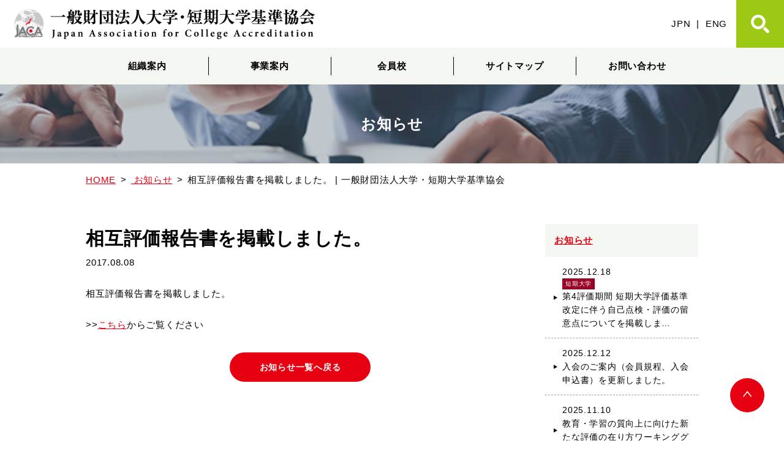

--- FILE ---
content_type: text/html; charset=UTF-8
request_url: https://www.jaca.or.jp/20170808/
body_size: 10319
content:
<!DOCTYPE html>

	<html lang="ja" id="root">

<head>
	<meta charset="UTF-8">
	<meta name="viewport" content="width=device-width, initial-scale=1">
	<link rel="stylesheet" href="https://fonts.googleapis.com/css2?family=Material+Symbols+Outlined:opsz,wght,FILL,GRAD@40,400,0,0" />
	<link href="https://fonts.googleapis.com/icon?family=Material+Icons" rel="stylesheet">
	<title>相互評価報告書を掲載しました。 | 一般財団法人大学・短期大学基準協会</title>

		<!-- All in One SEO 4.9.3 - aioseo.com -->
	<meta name="robots" content="max-image-preview:large" />
	<meta name="author" content="root"/>
	<link rel="canonical" href="https://www.jaca.or.jp/20170808/" />
	<meta name="generator" content="All in One SEO (AIOSEO) 4.9.3" />
		<script type="application/ld+json" class="aioseo-schema">
			{"@context":"https:\/\/schema.org","@graph":[{"@type":"Article","@id":"https:\/\/www.jaca.or.jp\/20170808\/#article","name":"\u76f8\u4e92\u8a55\u4fa1\u5831\u544a\u66f8\u3092\u63b2\u8f09\u3057\u307e\u3057\u305f\u3002 | \u4e00\u822c\u8ca1\u56e3\u6cd5\u4eba\u5927\u5b66\u30fb\u77ed\u671f\u5927\u5b66\u57fa\u6e96\u5354\u4f1a","headline":"\u76f8\u4e92\u8a55\u4fa1\u5831\u544a\u66f8\u3092\u63b2\u8f09\u3057\u307e\u3057\u305f\u3002","author":{"@id":"https:\/\/www.jaca.or.jp\/author\/root\/#author"},"publisher":{"@id":"https:\/\/www.jaca.or.jp\/#organization"},"datePublished":"2017-08-08T12:45:47+09:00","dateModified":"2023-10-18T01:20:18+09:00","inLanguage":"ja","mainEntityOfPage":{"@id":"https:\/\/www.jaca.or.jp\/20170808\/#webpage"},"isPartOf":{"@id":"https:\/\/www.jaca.or.jp\/20170808\/#webpage"},"articleSection":"\u304a\u77e5\u3089\u305b, \u672a\u5206\u985e"},{"@type":"BreadcrumbList","@id":"https:\/\/www.jaca.or.jp\/20170808\/#breadcrumblist","itemListElement":[{"@type":"ListItem","@id":"https:\/\/www.jaca.or.jp#listItem","position":1,"name":"\u30db\u30fc\u30e0","item":"https:\/\/www.jaca.or.jp","nextItem":{"@type":"ListItem","@id":"https:\/\/www.jaca.or.jp\/category\/news\/#listItem","name":"\u304a\u77e5\u3089\u305b"}},{"@type":"ListItem","@id":"https:\/\/www.jaca.or.jp\/category\/news\/#listItem","position":2,"name":"\u304a\u77e5\u3089\u305b","item":"https:\/\/www.jaca.or.jp\/category\/news\/","nextItem":{"@type":"ListItem","@id":"https:\/\/www.jaca.or.jp\/20170808\/#listItem","name":"\u76f8\u4e92\u8a55\u4fa1\u5831\u544a\u66f8\u3092\u63b2\u8f09\u3057\u307e\u3057\u305f\u3002"},"previousItem":{"@type":"ListItem","@id":"https:\/\/www.jaca.or.jp#listItem","name":"\u30db\u30fc\u30e0"}},{"@type":"ListItem","@id":"https:\/\/www.jaca.or.jp\/20170808\/#listItem","position":3,"name":"\u76f8\u4e92\u8a55\u4fa1\u5831\u544a\u66f8\u3092\u63b2\u8f09\u3057\u307e\u3057\u305f\u3002","previousItem":{"@type":"ListItem","@id":"https:\/\/www.jaca.or.jp\/category\/news\/#listItem","name":"\u304a\u77e5\u3089\u305b"}}]},{"@type":"Organization","@id":"https:\/\/www.jaca.or.jp\/#organization","name":"\u4e00\u822c\u8ca1\u56e3\u6cd5\u4eba\u5927\u5b66\u30fb\u77ed\u671f\u5927\u5b66\u57fa\u6e96\u5354\u4f1a","url":"https:\/\/www.jaca.or.jp\/"},{"@type":"Person","@id":"https:\/\/www.jaca.or.jp\/author\/root\/#author","url":"https:\/\/www.jaca.or.jp\/author\/root\/","name":"root","image":{"@type":"ImageObject","@id":"https:\/\/www.jaca.or.jp\/20170808\/#authorImage","url":"https:\/\/secure.gravatar.com\/avatar\/71ea83ae4b9f7a87bda523370bf37c950f3a0d2554d66c742b905b084b8cdf75?s=96&d=mm&r=g","width":96,"height":96,"caption":"root"}},{"@type":"WebPage","@id":"https:\/\/www.jaca.or.jp\/20170808\/#webpage","url":"https:\/\/www.jaca.or.jp\/20170808\/","name":"\u76f8\u4e92\u8a55\u4fa1\u5831\u544a\u66f8\u3092\u63b2\u8f09\u3057\u307e\u3057\u305f\u3002 | \u4e00\u822c\u8ca1\u56e3\u6cd5\u4eba\u5927\u5b66\u30fb\u77ed\u671f\u5927\u5b66\u57fa\u6e96\u5354\u4f1a","inLanguage":"ja","isPartOf":{"@id":"https:\/\/www.jaca.or.jp\/#website"},"breadcrumb":{"@id":"https:\/\/www.jaca.or.jp\/20170808\/#breadcrumblist"},"author":{"@id":"https:\/\/www.jaca.or.jp\/author\/root\/#author"},"creator":{"@id":"https:\/\/www.jaca.or.jp\/author\/root\/#author"},"datePublished":"2017-08-08T12:45:47+09:00","dateModified":"2023-10-18T01:20:18+09:00"},{"@type":"WebSite","@id":"https:\/\/www.jaca.or.jp\/#website","url":"https:\/\/www.jaca.or.jp\/","name":"\u4e00\u822c\u8ca1\u56e3\u6cd5\u4eba\u3000\u5927\u5b66\u30fb\u77ed\u671f\u5927\u5b66\u57fa\u6e96\u5354\u4f1a","inLanguage":"ja","publisher":{"@id":"https:\/\/www.jaca.or.jp\/#organization"}}]}
		</script>
		<!-- All in One SEO -->

<style id='wp-img-auto-sizes-contain-inline-css' type='text/css'>
img:is([sizes=auto i],[sizes^="auto," i]){contain-intrinsic-size:3000px 1500px}
/*# sourceURL=wp-img-auto-sizes-contain-inline-css */
</style>
<style id='wp-emoji-styles-inline-css' type='text/css'>

	img.wp-smiley, img.emoji {
		display: inline !important;
		border: none !important;
		box-shadow: none !important;
		height: 1em !important;
		width: 1em !important;
		margin: 0 0.07em !important;
		vertical-align: -0.1em !important;
		background: none !important;
		padding: 0 !important;
	}
/*# sourceURL=wp-emoji-styles-inline-css */
</style>
<style id='wp-block-library-inline-css' type='text/css'>
:root{--wp-block-synced-color:#7a00df;--wp-block-synced-color--rgb:122,0,223;--wp-bound-block-color:var(--wp-block-synced-color);--wp-editor-canvas-background:#ddd;--wp-admin-theme-color:#007cba;--wp-admin-theme-color--rgb:0,124,186;--wp-admin-theme-color-darker-10:#006ba1;--wp-admin-theme-color-darker-10--rgb:0,107,160.5;--wp-admin-theme-color-darker-20:#005a87;--wp-admin-theme-color-darker-20--rgb:0,90,135;--wp-admin-border-width-focus:2px}@media (min-resolution:192dpi){:root{--wp-admin-border-width-focus:1.5px}}.wp-element-button{cursor:pointer}:root .has-very-light-gray-background-color{background-color:#eee}:root .has-very-dark-gray-background-color{background-color:#313131}:root .has-very-light-gray-color{color:#eee}:root .has-very-dark-gray-color{color:#313131}:root .has-vivid-green-cyan-to-vivid-cyan-blue-gradient-background{background:linear-gradient(135deg,#00d084,#0693e3)}:root .has-purple-crush-gradient-background{background:linear-gradient(135deg,#34e2e4,#4721fb 50%,#ab1dfe)}:root .has-hazy-dawn-gradient-background{background:linear-gradient(135deg,#faaca8,#dad0ec)}:root .has-subdued-olive-gradient-background{background:linear-gradient(135deg,#fafae1,#67a671)}:root .has-atomic-cream-gradient-background{background:linear-gradient(135deg,#fdd79a,#004a59)}:root .has-nightshade-gradient-background{background:linear-gradient(135deg,#330968,#31cdcf)}:root .has-midnight-gradient-background{background:linear-gradient(135deg,#020381,#2874fc)}:root{--wp--preset--font-size--normal:16px;--wp--preset--font-size--huge:42px}.has-regular-font-size{font-size:1em}.has-larger-font-size{font-size:2.625em}.has-normal-font-size{font-size:var(--wp--preset--font-size--normal)}.has-huge-font-size{font-size:var(--wp--preset--font-size--huge)}.has-text-align-center{text-align:center}.has-text-align-left{text-align:left}.has-text-align-right{text-align:right}.has-fit-text{white-space:nowrap!important}#end-resizable-editor-section{display:none}.aligncenter{clear:both}.items-justified-left{justify-content:flex-start}.items-justified-center{justify-content:center}.items-justified-right{justify-content:flex-end}.items-justified-space-between{justify-content:space-between}.screen-reader-text{border:0;clip-path:inset(50%);height:1px;margin:-1px;overflow:hidden;padding:0;position:absolute;width:1px;word-wrap:normal!important}.screen-reader-text:focus{background-color:#ddd;clip-path:none;color:#444;display:block;font-size:1em;height:auto;left:5px;line-height:normal;padding:15px 23px 14px;text-decoration:none;top:5px;width:auto;z-index:100000}html :where(.has-border-color){border-style:solid}html :where([style*=border-top-color]){border-top-style:solid}html :where([style*=border-right-color]){border-right-style:solid}html :where([style*=border-bottom-color]){border-bottom-style:solid}html :where([style*=border-left-color]){border-left-style:solid}html :where([style*=border-width]){border-style:solid}html :where([style*=border-top-width]){border-top-style:solid}html :where([style*=border-right-width]){border-right-style:solid}html :where([style*=border-bottom-width]){border-bottom-style:solid}html :where([style*=border-left-width]){border-left-style:solid}html :where(img[class*=wp-image-]){height:auto;max-width:100%}:where(figure){margin:0 0 1em}html :where(.is-position-sticky){--wp-admin--admin-bar--position-offset:var(--wp-admin--admin-bar--height,0px)}@media screen and (max-width:600px){html :where(.is-position-sticky){--wp-admin--admin-bar--position-offset:0px}}

/*# sourceURL=wp-block-library-inline-css */
</style><style id='global-styles-inline-css' type='text/css'>
:root{--wp--preset--aspect-ratio--square: 1;--wp--preset--aspect-ratio--4-3: 4/3;--wp--preset--aspect-ratio--3-4: 3/4;--wp--preset--aspect-ratio--3-2: 3/2;--wp--preset--aspect-ratio--2-3: 2/3;--wp--preset--aspect-ratio--16-9: 16/9;--wp--preset--aspect-ratio--9-16: 9/16;--wp--preset--color--black: #000000;--wp--preset--color--cyan-bluish-gray: #abb8c3;--wp--preset--color--white: #ffffff;--wp--preset--color--pale-pink: #f78da7;--wp--preset--color--vivid-red: #cf2e2e;--wp--preset--color--luminous-vivid-orange: #ff6900;--wp--preset--color--luminous-vivid-amber: #fcb900;--wp--preset--color--light-green-cyan: #7bdcb5;--wp--preset--color--vivid-green-cyan: #00d084;--wp--preset--color--pale-cyan-blue: #8ed1fc;--wp--preset--color--vivid-cyan-blue: #0693e3;--wp--preset--color--vivid-purple: #9b51e0;--wp--preset--gradient--vivid-cyan-blue-to-vivid-purple: linear-gradient(135deg,rgb(6,147,227) 0%,rgb(155,81,224) 100%);--wp--preset--gradient--light-green-cyan-to-vivid-green-cyan: linear-gradient(135deg,rgb(122,220,180) 0%,rgb(0,208,130) 100%);--wp--preset--gradient--luminous-vivid-amber-to-luminous-vivid-orange: linear-gradient(135deg,rgb(252,185,0) 0%,rgb(255,105,0) 100%);--wp--preset--gradient--luminous-vivid-orange-to-vivid-red: linear-gradient(135deg,rgb(255,105,0) 0%,rgb(207,46,46) 100%);--wp--preset--gradient--very-light-gray-to-cyan-bluish-gray: linear-gradient(135deg,rgb(238,238,238) 0%,rgb(169,184,195) 100%);--wp--preset--gradient--cool-to-warm-spectrum: linear-gradient(135deg,rgb(74,234,220) 0%,rgb(151,120,209) 20%,rgb(207,42,186) 40%,rgb(238,44,130) 60%,rgb(251,105,98) 80%,rgb(254,248,76) 100%);--wp--preset--gradient--blush-light-purple: linear-gradient(135deg,rgb(255,206,236) 0%,rgb(152,150,240) 100%);--wp--preset--gradient--blush-bordeaux: linear-gradient(135deg,rgb(254,205,165) 0%,rgb(254,45,45) 50%,rgb(107,0,62) 100%);--wp--preset--gradient--luminous-dusk: linear-gradient(135deg,rgb(255,203,112) 0%,rgb(199,81,192) 50%,rgb(65,88,208) 100%);--wp--preset--gradient--pale-ocean: linear-gradient(135deg,rgb(255,245,203) 0%,rgb(182,227,212) 50%,rgb(51,167,181) 100%);--wp--preset--gradient--electric-grass: linear-gradient(135deg,rgb(202,248,128) 0%,rgb(113,206,126) 100%);--wp--preset--gradient--midnight: linear-gradient(135deg,rgb(2,3,129) 0%,rgb(40,116,252) 100%);--wp--preset--font-size--small: 13px;--wp--preset--font-size--medium: 20px;--wp--preset--font-size--large: 36px;--wp--preset--font-size--x-large: 42px;--wp--preset--spacing--20: 0.44rem;--wp--preset--spacing--30: 0.67rem;--wp--preset--spacing--40: 1rem;--wp--preset--spacing--50: 1.5rem;--wp--preset--spacing--60: 2.25rem;--wp--preset--spacing--70: 3.38rem;--wp--preset--spacing--80: 5.06rem;--wp--preset--shadow--natural: 6px 6px 9px rgba(0, 0, 0, 0.2);--wp--preset--shadow--deep: 12px 12px 50px rgba(0, 0, 0, 0.4);--wp--preset--shadow--sharp: 6px 6px 0px rgba(0, 0, 0, 0.2);--wp--preset--shadow--outlined: 6px 6px 0px -3px rgb(255, 255, 255), 6px 6px rgb(0, 0, 0);--wp--preset--shadow--crisp: 6px 6px 0px rgb(0, 0, 0);}:where(.is-layout-flex){gap: 0.5em;}:where(.is-layout-grid){gap: 0.5em;}body .is-layout-flex{display: flex;}.is-layout-flex{flex-wrap: wrap;align-items: center;}.is-layout-flex > :is(*, div){margin: 0;}body .is-layout-grid{display: grid;}.is-layout-grid > :is(*, div){margin: 0;}:where(.wp-block-columns.is-layout-flex){gap: 2em;}:where(.wp-block-columns.is-layout-grid){gap: 2em;}:where(.wp-block-post-template.is-layout-flex){gap: 1.25em;}:where(.wp-block-post-template.is-layout-grid){gap: 1.25em;}.has-black-color{color: var(--wp--preset--color--black) !important;}.has-cyan-bluish-gray-color{color: var(--wp--preset--color--cyan-bluish-gray) !important;}.has-white-color{color: var(--wp--preset--color--white) !important;}.has-pale-pink-color{color: var(--wp--preset--color--pale-pink) !important;}.has-vivid-red-color{color: var(--wp--preset--color--vivid-red) !important;}.has-luminous-vivid-orange-color{color: var(--wp--preset--color--luminous-vivid-orange) !important;}.has-luminous-vivid-amber-color{color: var(--wp--preset--color--luminous-vivid-amber) !important;}.has-light-green-cyan-color{color: var(--wp--preset--color--light-green-cyan) !important;}.has-vivid-green-cyan-color{color: var(--wp--preset--color--vivid-green-cyan) !important;}.has-pale-cyan-blue-color{color: var(--wp--preset--color--pale-cyan-blue) !important;}.has-vivid-cyan-blue-color{color: var(--wp--preset--color--vivid-cyan-blue) !important;}.has-vivid-purple-color{color: var(--wp--preset--color--vivid-purple) !important;}.has-black-background-color{background-color: var(--wp--preset--color--black) !important;}.has-cyan-bluish-gray-background-color{background-color: var(--wp--preset--color--cyan-bluish-gray) !important;}.has-white-background-color{background-color: var(--wp--preset--color--white) !important;}.has-pale-pink-background-color{background-color: var(--wp--preset--color--pale-pink) !important;}.has-vivid-red-background-color{background-color: var(--wp--preset--color--vivid-red) !important;}.has-luminous-vivid-orange-background-color{background-color: var(--wp--preset--color--luminous-vivid-orange) !important;}.has-luminous-vivid-amber-background-color{background-color: var(--wp--preset--color--luminous-vivid-amber) !important;}.has-light-green-cyan-background-color{background-color: var(--wp--preset--color--light-green-cyan) !important;}.has-vivid-green-cyan-background-color{background-color: var(--wp--preset--color--vivid-green-cyan) !important;}.has-pale-cyan-blue-background-color{background-color: var(--wp--preset--color--pale-cyan-blue) !important;}.has-vivid-cyan-blue-background-color{background-color: var(--wp--preset--color--vivid-cyan-blue) !important;}.has-vivid-purple-background-color{background-color: var(--wp--preset--color--vivid-purple) !important;}.has-black-border-color{border-color: var(--wp--preset--color--black) !important;}.has-cyan-bluish-gray-border-color{border-color: var(--wp--preset--color--cyan-bluish-gray) !important;}.has-white-border-color{border-color: var(--wp--preset--color--white) !important;}.has-pale-pink-border-color{border-color: var(--wp--preset--color--pale-pink) !important;}.has-vivid-red-border-color{border-color: var(--wp--preset--color--vivid-red) !important;}.has-luminous-vivid-orange-border-color{border-color: var(--wp--preset--color--luminous-vivid-orange) !important;}.has-luminous-vivid-amber-border-color{border-color: var(--wp--preset--color--luminous-vivid-amber) !important;}.has-light-green-cyan-border-color{border-color: var(--wp--preset--color--light-green-cyan) !important;}.has-vivid-green-cyan-border-color{border-color: var(--wp--preset--color--vivid-green-cyan) !important;}.has-pale-cyan-blue-border-color{border-color: var(--wp--preset--color--pale-cyan-blue) !important;}.has-vivid-cyan-blue-border-color{border-color: var(--wp--preset--color--vivid-cyan-blue) !important;}.has-vivid-purple-border-color{border-color: var(--wp--preset--color--vivid-purple) !important;}.has-vivid-cyan-blue-to-vivid-purple-gradient-background{background: var(--wp--preset--gradient--vivid-cyan-blue-to-vivid-purple) !important;}.has-light-green-cyan-to-vivid-green-cyan-gradient-background{background: var(--wp--preset--gradient--light-green-cyan-to-vivid-green-cyan) !important;}.has-luminous-vivid-amber-to-luminous-vivid-orange-gradient-background{background: var(--wp--preset--gradient--luminous-vivid-amber-to-luminous-vivid-orange) !important;}.has-luminous-vivid-orange-to-vivid-red-gradient-background{background: var(--wp--preset--gradient--luminous-vivid-orange-to-vivid-red) !important;}.has-very-light-gray-to-cyan-bluish-gray-gradient-background{background: var(--wp--preset--gradient--very-light-gray-to-cyan-bluish-gray) !important;}.has-cool-to-warm-spectrum-gradient-background{background: var(--wp--preset--gradient--cool-to-warm-spectrum) !important;}.has-blush-light-purple-gradient-background{background: var(--wp--preset--gradient--blush-light-purple) !important;}.has-blush-bordeaux-gradient-background{background: var(--wp--preset--gradient--blush-bordeaux) !important;}.has-luminous-dusk-gradient-background{background: var(--wp--preset--gradient--luminous-dusk) !important;}.has-pale-ocean-gradient-background{background: var(--wp--preset--gradient--pale-ocean) !important;}.has-electric-grass-gradient-background{background: var(--wp--preset--gradient--electric-grass) !important;}.has-midnight-gradient-background{background: var(--wp--preset--gradient--midnight) !important;}.has-small-font-size{font-size: var(--wp--preset--font-size--small) !important;}.has-medium-font-size{font-size: var(--wp--preset--font-size--medium) !important;}.has-large-font-size{font-size: var(--wp--preset--font-size--large) !important;}.has-x-large-font-size{font-size: var(--wp--preset--font-size--x-large) !important;}
/*# sourceURL=global-styles-inline-css */
</style>

<style id='classic-theme-styles-inline-css' type='text/css'>
/*! This file is auto-generated */
.wp-block-button__link{color:#fff;background-color:#32373c;border-radius:9999px;box-shadow:none;text-decoration:none;padding:calc(.667em + 2px) calc(1.333em + 2px);font-size:1.125em}.wp-block-file__button{background:#32373c;color:#fff;text-decoration:none}
/*# sourceURL=/wp-includes/css/classic-themes.min.css */
</style>
<link rel='stylesheet' id='contact-form-7-css' href='https://www.jaca.or.jp/jaca_cms/wp-content/plugins/contact-form-7/includes/css/styles.css?ver=6.1.4' type='text/css' media='all' />
<link rel='stylesheet' id='custom_css-css' href='https://www.jaca.or.jp/jaca_cms/wp-content/themes/jaca/css/style.css?ver=1717738237' type='text/css' media='all' />
<link rel='stylesheet' id='hover_css-css' href='https://www.jaca.or.jp/jaca_cms/wp-content/themes/jaca/css/hover.css?ver=6.9' type='text/css' media='all' />
<script type="text/javascript" src="https://www.jaca.or.jp/jaca_cms/wp-content/themes/jaca/js/jquery-3.3.1.min.js" id="jquery-js"></script>
<script type="text/javascript" src="https://www.jaca.or.jp/jaca_cms/wp-content/themes/jaca/js/basic.js?1&amp;ver=6.9" id="custom-script-js"></script>
<script type="text/javascript" src="https://www.jaca.or.jp/jaca_cms/wp-content/themes/jaca/js/slick.min.js?ver=6.9" id="slick-script-js"></script>
<!-- Analytics by WP Statistics - https://wp-statistics.com -->
		<!-- Google Tag Manager -->
	</head>

<body class="wp-singular post-template-default single single-post postid-94 single-format-standard wp-theme-jaca">
			<!-- Google Tag Manager (noscript) -->
	<div id="wrapper"><div id="header-wrapper"><div id="header" class="post-94 post type-post status-publish format-standard hentry category-news category-uncategorized"><div id="header-fixed">
	<header role="banner">
		<div id="header-nav">
			<h1 class="logo">
													<a href="https://www.jaca.or.jp" rel="home" data-wpel-link="internal">
						<img src="https://www.jaca.or.jp/jaca_cms/wp-content/themes/jaca/images/logo.png" alt="一般財団法人大学・短期大学基準協会 Japan Association for College Accreditation" />
					</a>
							</h1>
			<div id="header-nav-btn">
				<div id="language_btn">
				
	<a href="#">JPN</a>
	<span>|</span>
	<a href="https://www.jaca.or.jp/en" data-wpel-link="internal">ENG</a>
				</div>
				
	<div id="search_btn">
		<img src="https://www.jaca.or.jp/jaca_cms/wp-content/themes/jaca/images/icon-search.svg" alt="">
	</div>
				<div id="mobile-head">
					<div id="nav-toggle">
						<span></span>
						<span></span>
						<span></span>
					</div>
				</div>
			</div>
			<div id="search">
				<form role="search" method="get" class="search-form" action="https://www.jaca.or.jp/">
				<label>
					<span class="screen-reader-text">検索:</span>
					<input type="search" class="search-field" placeholder="検索&hellip;" value="" name="s" />
				</label>
				<input type="submit" class="search-submit" value="検索" />
			</form>			</div>
		</div>
	</header>
</div>
</div><!-- #header --></div><!-- #header-wrapper -->

	<nav role="navigation" class="global-nav">
		<ul class="nav-list">
			<li class="nav-item nav-item_link"><a href="https://www.jaca.or.jp/company" data-wpel-link="internal">組織案内</a>
				<div class="nav-item_sub">
					<div class="inner">
						<ul>
							<li><a href="https://www.jaca.or.jp/company/outline/" data-wpel-link="internal">組織概要</a>
								<ul>
									<li><a href="https://www.jaca.or.jp/company/outline/message/" data-wpel-link="internal">理事長挨拶</a></li>
									<li><a href="https://www.jaca.or.jp/company/outline/establishment/" data-wpel-link="internal">本協会の設立について</a></li>
									<li><a href="https://www.jaca.or.jp/company/outline/organization/" data-wpel-link="internal">組織</a></li>
									<li><a href="https://www.jaca.or.jp/company/disclosure/" data-wpel-link="internal">事業内容・予算書・決算報告書</a></li>
									<li><a href="https://www.jaca.or.jp/company/outline/privacypolicy/" data-wpel-link="internal">個人情報保護</a></li>
									<li><a href="https://www.jaca.or.jp/company/outline/access/" data-wpel-link="internal">アクセス</a></li>
								</ul>
							</li>
						</ul>
						<ul>
							<li><a href="https://www.jaca.or.jp/company/journal" data-wpel-link="internal">刊行物</a>
								<ul>
									<li><a href="https://www.jaca.or.jp/company/journal/pamphlet/" data-wpel-link="internal">協会概要（パンフレット）</a></li>
									<li><a href="https://www.jaca.or.jp/company/journal/newsletter/" data-wpel-link="internal">会報</a></li>
									<li><a href="https://www.jaca.or.jp/company/journal/document/" data-wpel-link="internal">書籍・資料・報告書等</a></li>
									<li><a href="https://www.jaca.or.jp/company/journal/ssr/" data-wpel-link="internal">自己点検・評価報告書</a></li>
								</ul>
							</li>
						</ul>
					</div>
				</div>
			</li>
			<li class="nav-item nav-item_link"><a href="https://www.jaca.or.jp/service" data-wpel-link="internal">事業案内</a>
				<div class="nav-item_sub">
					<div class="inner">
						<ul>
							<li><a href="https://www.jaca.or.jp/service/evaluation" data-wpel-link="internal">認証評価</a>
								<ul>
									<li><a href="https://www.jaca.or.jp/service/college" data-wpel-link="internal">短期大学の認証評価</a></li>
									<li><a href="https://www.jaca.or.jp/service/university" data-wpel-link="internal">大学の認証評価</a></li>
								</ul>
							</li>
						</ul>
						<ul>
							<li><a href="https://www.jaca.or.jp/service/other" data-wpel-link="internal">その他の事業</a>
								<ul>
									<li><a href="https://www.jaca.or.jp/service/other/research/" data-wpel-link="internal">調査研究</a></li>
									<li><a href="https://www.jaca.or.jp/service/other/academy/" data-wpel-link="internal">地域総合科学科</a></li>
									<li><a href="https://www.jaca.or.jp/service/other/evaluation/" data-wpel-link="internal">相互評価</a></li>
									<li><a href="https://www.jaca.or.jp/service/other/international/" data-wpel-link="internal">国際連携</a></li>
								</ul>
							</li>
						</ul>
					</div>
				</div>
			</li>
			<li class="nav-item nav-item_link"><a href="https://www.jaca.or.jp/member_list" data-wpel-link="internal">会員校</a>
				<div class="nav-item_sub">
					<div class="inner">
						<ul>
							<li><a href="https://www.jaca.or.jp/member_list/all" data-wpel-link="internal">会員校一覧<br class="nosp">（大学・短期大学）</a>
								<ul>
									<li><a href="https://www.jaca.or.jp/member_list/college/all/" data-wpel-link="internal">短期大学</a></li>
									<li><a href="https://www.jaca.or.jp/member_list/university/all/" data-wpel-link="internal">大学</a></li>
								</ul>
							</li>
						</ul>
						<ul>
							<li><a href="https://www.jaca.or.jp/member_list/information" data-wpel-link="internal">各種情報</a>
								<ul>
									<li><a href="https://www.jaca.or.jp/member_list/information/guide/" data-wpel-link="internal">入会のご案内</a></li>
									<li><a href="https://www.jaca.or.jp/member_list/information/#02" data-wpel-link="internal">理事長・学長<br class="nosp">異動届について</a></li>
								</ul>
							</li>
						</ul>
						<ul>
							<li><a href="https://www.jaca.or.jp/member/login/" data-wpel-link="internal">会員校専用ページ</a>
								<!-- <ul>
									<li><a href="https://www.jaca.or.jp/member_list/information/guide/" data-wpel-link="internal">大学</a></li>
								</ul> -->
							</li>
						</ul>
					</div>
				</div>
			</li>
			<li class="nav-item"><a href="https://www.jaca.or.jp/other/sitemap" data-wpel-link="internal">サイトマップ</a>
			</li>
			<li class="nav-item nav-item_link"><a href="https://www.jaca.or.jp/contact" data-wpel-link="internal">お問い合わせ</a>
				<div class="nav-item_sub">
					<div class="inner">
						<ul>
							<li><a href="javascript:void(0);" data-wpel-link="internal">よくあるご質問（FAQ）</a>
								<ul>
									<li><a href="https://www.jaca.or.jp/service/college/faq/" data-wpel-link="internal">短期大学</a></li>
									<li><a href="https://www.jaca.or.jp/service/university/faq/" data-wpel-link="internal">大学</a></li>
								</ul>
							</li>
						</ul>
						<ul>
							<li><a href="https://www.jaca.or.jp/contact" data-wpel-link="internal">お問い合わせフォーム</a>
							</li>
						</ul>
					</div>
				</div>
			</li>
			<li class="nav-lang"><a href="javascript:void(0);" data-wpel-link="internal">JPN</a><span>|</span><a href="https://www.jaca.or.jp/en" data-wpel-link="internal">ENG</a></li>
		</ul>
	</nav>
<div id="page-title-wrapper">
	<div id="page-title">
		<section>
			<h1 class="title">お知らせ</h1>
		</section>
	</div>
</div>
<div id="header-breadcrumb-wrapper"><div id="header-breadcrumb" class="post-94 post type-post status-publish format-standard hentry category-news category-uncategorized"><ol itemscope itemtype="http://schema.org/BreadcrumbList"><li itemprop="itemListElement" itemscope itemtype="http://schema.org/ListItem"><a href="https://www.jaca.or.jp" itemprop="item" data-wpel-link="internal"><span itemprop="name">HOME</span></a><meta itemprop="position" content="1" /></li><li itemprop="itemListElement" itemscope itemtype="http://schema.org/ListItem"><a href="https://www.jaca.or.jp/category/news/" itemprop="item" data-wpel-link="internal"><span itemprop="name"> お知らせ</span></a><meta itemprop="position" content="2" /></li><li>相互評価報告書を掲載しました。 | 一般財団法人大学・短期大学基準協会</li></ol></div><!-- #header-breadcrumb --></div><!-- #header-breadcrumb-wrapper --><div id="main-wrapper" class="clearfix">
	<main>

		<div id="contents-wrapper"><div id="contents" class="post-94 post type-post status-publish format-standard hentry category-news category-uncategorized"><article id="post-94" class="wysiwyg post-94 post type-post status-publish format-standard hentry category-news category-uncategorized" role="main">
	<div class="entry-header">
		<header>
			<h1>
				相互評価報告書を掲載しました。															</h1>
						<p class="meta">
				<time datetime="2017-08-08">2017.08.08</time>
			</p>
						<p class="tag-wrapper">
							</p>
								</header>
	</div>
	<p>相互評価報告書を掲載しました。</p>
<p>&gt;&gt;<a href="https://www.jaca.or.jp/service/other/academy/conduct_school/" data-wpel-link="internal">こちら</a>からご覧ください</p>
	<footer>
				<div class="back-button-wrapper">
			<a href="https://www.jaca.or.jp/category/news/" class="back-button" data-wpel-link="internal">お知らせ一覧へ戻る</a>
		</div>
			</footer>
</article></div><!-- #contents --></div><!-- #contents-wrapper --><div id="side-wrapper"><div id="side" class="post-94 post type-post status-publish format-standard hentry category-news category-uncategorized">
<h3><a href="https://www.jaca.or.jp/category/news/" data-wpel-link="internal">お知らせ</a></h3>
<ul>
		<li>
		<a href="https://www.jaca.or.jp/20251218/" data-wpel-link="internal">
			<time datetime="2025-12-18">2025.12.18</time>
						<p class="tag-wrapper">
				<span class="tag tag_college">短期大学</span>			</p>
						<span class="text">
				第4評価期間 短期大学評価基準改定に伴う自己点検・評価の留意点についてを掲載しま…			</span>
					</a>
	</li>
		<li>
		<a href="https://www.jaca.or.jp/46546/" data-wpel-link="internal">
			<time datetime="2025-12-12">2025.12.12</time>
						<p class="tag-wrapper">
							</p>
						<span class="text">
				入会のご案内（会員規程、入会申込書）を更新しました。			</span>
					</a>
	</li>
		<li>
		<a href="https://www.jaca.or.jp/1016/" data-wpel-link="internal">
			<time datetime="2025-11-10">2025.11.10</time>
						<p class="tag-wrapper">
							</p>
						<span class="text">
				教育・学習の質向上に向けた新たな評価の在り方ワーキンググループ 議論の整理に対す…			</span>
					</a>
	</li>
		<li>
		<a href="https://www.jaca.or.jp/nl103/" data-wpel-link="internal">
			<time datetime="2025-10-31">2025.10.31</time>
						<p class="tag-wrapper">
							</p>
						<span class="text">
				会報『NEWS LETTER』第103号を掲載しました。			</span>
					</a>
	</li>
		<li>
		<a href="https://www.jaca.or.jp/2025tandai_sotsugyouseichosa/" data-wpel-link="internal">
			<time datetime="2025-10-31">2025.10.31</time>
						<p class="tag-wrapper">
							</p>
						<span class="text">
				2025年度短期大学卒業生調査の全体集計結果報告書を掲載しました。			</span>
					</a>
	</li>
	</ul>





</div><!-- #side --></div><!-- #side-wrapper -->
	</main>
</div>

<div id="footer-wrapper"><div id="footer" class="post-94 post type-post status-publish format-standard hentry category-news category-uncategorized"><footer>
	<div id="pagetop">
		<a href="#"><img src="https://www.jaca.or.jp/jaca_cms/wp-content/themes/jaca/images/btn_totop.svg" alt=""></a>
	</div>
	<div class="container ">
		<div class="footer-1">
							<div class="logo">
					<a href="https://www.jaca.or.jp" data-wpel-link="internal">
						<img src="https://www.jaca.or.jp/jaca_cms/wp-content/themes/jaca/images/logo.png" alt="一般財団法人大学・短期大学基準協会 Japan Association for College Accreditation">
					</a>
				</div>
				<div class="address">
					<p>〒102-0073<br class="nopc"> 東京都千代田区九段北4-2-11 （第2星光ビル6階）</p>
					<p>TEL 03-3261-3594（代表・総務課）</p>
					<p>03-3261-3543（事業課・大学係）</p>
					<p><span style="opacity: 0;" class="nosp">TEL </span>03-3261-3596（評価研究室）</p>
					<p>03-3261-3542（事業課・短期大学係）</p>
					<p>FAX 03-3261-8954</p>
				</div>
					</div>
		<div class="footer-2">
								<div class="footer-navi">
						<ul>
							<li><a href="https://www.jaca.or.jp" data-wpel-link="internal">ホーム</a></li>
							<li><a href="https://www.jaca.or.jp/category/news/" data-wpel-link="internal">お知らせ一覧</a></li>
							<li><a href="https://www.jaca.or.jp/contact" data-wpel-link="internal">お問い合わせ</a></li>
							<li><a href="https://www.jaca.or.jp/other/sitemap" data-wpel-link="internal">サイトマップ</a></li>
							<li><a href="https://www.jaca.or.jp/other/link" data-wpel-link="internal">リンク集</a></li>
						</ul>
						<ul>
							<li><a href="https://www.jaca.or.jp/company" data-wpel-link="internal">組織概要</a></li>
							<li><a href="https://www.jaca.or.jp/service" data-wpel-link="internal">事業案内</a></li>
							<li><a href="https://www.jaca.or.jp/company/journal" data-wpel-link="internal">刊行物</a></li>
						</ul>
						<ul>
							<li><a href="https://www.jaca.or.jp/service/college" data-wpel-link="internal">短期大学の認証評価</a></li>
							<li><a href="https://www.jaca.or.jp/service/university" data-wpel-link="internal">大学の認証評価</a></li>
							<li><a href="https://www.jaca.or.jp/service/other" data-wpel-link="internal">その他の事業</a></li>
						</ul>
						<ul>
							<li><a href="https://www.jaca.or.jp/member_list" data-wpel-link="internal">会員校</a></li>
							<li><a href="https://www.jaca.or.jp/member_list/information" data-wpel-link="internal">各種情報</a></li>
							<li><a href="https://www.jaca.or.jp/member/" target="_blank" data-wpel-link="internal">会員校専用ページ</a></li>
						</ul>
						<ul>
							<li><a href="https://www.jaca.or.jp/university_hyokain/" target="_blank" data-wpel-link="internal">大学 評価員専用ページ</a></li>
							<li><a href="https://www.jaca.or.jp/member_only/" target="_blank" data-wpel-link="internal">短期大学 評価員専用ページ</a></li>
						</ul>
					</div>
						</div>
	</div>
	<div class="copyright">
		<div class="container">
			<p>&copy;&#65039; 2020 Japan Association for College Accreditation.</p>
		</div>
	</div>
</footer>

<script>
	document.querySelectorAll('*').forEach(el => el.clientWidth > document.body.clientWidth ? console.log(el) : null);
</script>
</div><!-- #footer --></div><!-- #footer-wrapper -->	</div><script type="speculationrules">
{"prefetch":[{"source":"document","where":{"and":[{"href_matches":"/*"},{"not":{"href_matches":["/jaca_cms/wp-*.php","/jaca_cms/wp-admin/*","/jaca_cms/wp-content/uploads/*","/jaca_cms/wp-content/*","/jaca_cms/wp-content/plugins/*","/jaca_cms/wp-content/themes/jaca/*","/*\\?(.+)"]}},{"not":{"selector_matches":"a[rel~=\"nofollow\"]"}},{"not":{"selector_matches":".no-prefetch, .no-prefetch a"}}]},"eagerness":"conservative"}]}
</script>
<script type="text/javascript" src="https://www.jaca.or.jp/jaca_cms/wp-includes/js/dist/hooks.min.js?ver=dd5603f07f9220ed27f1" id="wp-hooks-js"></script>
<script type="text/javascript" src="https://www.jaca.or.jp/jaca_cms/wp-includes/js/dist/i18n.min.js?ver=c26c3dc7bed366793375" id="wp-i18n-js"></script>
<script type="text/javascript" id="wp-i18n-js-after">
/* <![CDATA[ */
wp.i18n.setLocaleData( { 'text direction\u0004ltr': [ 'ltr' ] } );
//# sourceURL=wp-i18n-js-after
/* ]]> */
</script>
<script type="text/javascript" src="https://www.jaca.or.jp/jaca_cms/wp-content/plugins/contact-form-7/includes/swv/js/index.js?ver=6.1.4" id="swv-js"></script>
<script type="text/javascript" id="contact-form-7-js-translations">
/* <![CDATA[ */
( function( domain, translations ) {
	var localeData = translations.locale_data[ domain ] || translations.locale_data.messages;
	localeData[""].domain = domain;
	wp.i18n.setLocaleData( localeData, domain );
} )( "contact-form-7", {"translation-revision-date":"2025-11-30 08:12:23+0000","generator":"GlotPress\/4.0.3","domain":"messages","locale_data":{"messages":{"":{"domain":"messages","plural-forms":"nplurals=1; plural=0;","lang":"ja_JP"},"This contact form is placed in the wrong place.":["\u3053\u306e\u30b3\u30f3\u30bf\u30af\u30c8\u30d5\u30a9\u30fc\u30e0\u306f\u9593\u9055\u3063\u305f\u4f4d\u7f6e\u306b\u7f6e\u304b\u308c\u3066\u3044\u307e\u3059\u3002"],"Error:":["\u30a8\u30e9\u30fc:"]}},"comment":{"reference":"includes\/js\/index.js"}} );
//# sourceURL=contact-form-7-js-translations
/* ]]> */
</script>
<script type="text/javascript" id="contact-form-7-js-before">
/* <![CDATA[ */
var wpcf7 = {
    "api": {
        "root": "https:\/\/www.jaca.or.jp\/wp-json\/",
        "namespace": "contact-form-7\/v1"
    }
};
//# sourceURL=contact-form-7-js-before
/* ]]> */
</script>
<script type="text/javascript" src="https://www.jaca.or.jp/jaca_cms/wp-content/plugins/contact-form-7/includes/js/index.js?ver=6.1.4" id="contact-form-7-js"></script>
<script id="wp-emoji-settings" type="application/json">
{"baseUrl":"https://s.w.org/images/core/emoji/17.0.2/72x72/","ext":".png","svgUrl":"https://s.w.org/images/core/emoji/17.0.2/svg/","svgExt":".svg","source":{"concatemoji":"https://www.jaca.or.jp/jaca_cms/wp-includes/js/wp-emoji-release.min.js?ver=6.9"}}
</script>
<script type="module">
/* <![CDATA[ */
/*! This file is auto-generated */
const a=JSON.parse(document.getElementById("wp-emoji-settings").textContent),o=(window._wpemojiSettings=a,"wpEmojiSettingsSupports"),s=["flag","emoji"];function i(e){try{var t={supportTests:e,timestamp:(new Date).valueOf()};sessionStorage.setItem(o,JSON.stringify(t))}catch(e){}}function c(e,t,n){e.clearRect(0,0,e.canvas.width,e.canvas.height),e.fillText(t,0,0);t=new Uint32Array(e.getImageData(0,0,e.canvas.width,e.canvas.height).data);e.clearRect(0,0,e.canvas.width,e.canvas.height),e.fillText(n,0,0);const a=new Uint32Array(e.getImageData(0,0,e.canvas.width,e.canvas.height).data);return t.every((e,t)=>e===a[t])}function p(e,t){e.clearRect(0,0,e.canvas.width,e.canvas.height),e.fillText(t,0,0);var n=e.getImageData(16,16,1,1);for(let e=0;e<n.data.length;e++)if(0!==n.data[e])return!1;return!0}function u(e,t,n,a){switch(t){case"flag":return n(e,"\ud83c\udff3\ufe0f\u200d\u26a7\ufe0f","\ud83c\udff3\ufe0f\u200b\u26a7\ufe0f")?!1:!n(e,"\ud83c\udde8\ud83c\uddf6","\ud83c\udde8\u200b\ud83c\uddf6")&&!n(e,"\ud83c\udff4\udb40\udc67\udb40\udc62\udb40\udc65\udb40\udc6e\udb40\udc67\udb40\udc7f","\ud83c\udff4\u200b\udb40\udc67\u200b\udb40\udc62\u200b\udb40\udc65\u200b\udb40\udc6e\u200b\udb40\udc67\u200b\udb40\udc7f");case"emoji":return!a(e,"\ud83e\u1fac8")}return!1}function f(e,t,n,a){let r;const o=(r="undefined"!=typeof WorkerGlobalScope&&self instanceof WorkerGlobalScope?new OffscreenCanvas(300,150):document.createElement("canvas")).getContext("2d",{willReadFrequently:!0}),s=(o.textBaseline="top",o.font="600 32px Arial",{});return e.forEach(e=>{s[e]=t(o,e,n,a)}),s}function r(e){var t=document.createElement("script");t.src=e,t.defer=!0,document.head.appendChild(t)}a.supports={everything:!0,everythingExceptFlag:!0},new Promise(t=>{let n=function(){try{var e=JSON.parse(sessionStorage.getItem(o));if("object"==typeof e&&"number"==typeof e.timestamp&&(new Date).valueOf()<e.timestamp+604800&&"object"==typeof e.supportTests)return e.supportTests}catch(e){}return null}();if(!n){if("undefined"!=typeof Worker&&"undefined"!=typeof OffscreenCanvas&&"undefined"!=typeof URL&&URL.createObjectURL&&"undefined"!=typeof Blob)try{var e="postMessage("+f.toString()+"("+[JSON.stringify(s),u.toString(),c.toString(),p.toString()].join(",")+"));",a=new Blob([e],{type:"text/javascript"});const r=new Worker(URL.createObjectURL(a),{name:"wpTestEmojiSupports"});return void(r.onmessage=e=>{i(n=e.data),r.terminate(),t(n)})}catch(e){}i(n=f(s,u,c,p))}t(n)}).then(e=>{for(const n in e)a.supports[n]=e[n],a.supports.everything=a.supports.everything&&a.supports[n],"flag"!==n&&(a.supports.everythingExceptFlag=a.supports.everythingExceptFlag&&a.supports[n]);var t;a.supports.everythingExceptFlag=a.supports.everythingExceptFlag&&!a.supports.flag,a.supports.everything||((t=a.source||{}).concatemoji?r(t.concatemoji):t.wpemoji&&t.twemoji&&(r(t.twemoji),r(t.wpemoji)))});
//# sourceURL=https://www.jaca.or.jp/jaca_cms/wp-includes/js/wp-emoji-loader.min.js
/* ]]> */
</script>
</body>
</html>

--- FILE ---
content_type: text/css
request_url: https://www.jaca.or.jp/jaca_cms/wp-content/themes/jaca/css/style.css?ver=1717738237
body_size: 11647
content:
@charset "UTF-8";
/*note: INDEXの表示は、コメントの「 index: 」でハイライト表示してください。*/
/*━━━━━━━━━━━━━━━━━━━━━━━━━━━━━━━━━━━━━━━━━━━━━━━━━━━━━━━━━━━━*/
/*index: 外部ファイルの読み込み */
/*note: INDEXの表示は、コメントの「 index: 」でハイライト表示してください。*/
/*━━━━━━━━━━━━━━━━━━━━━━━━━━━━━━━━━━━━━━━━━━━━━━━━━━━━━━━━━━━━*/
/*index: 外部フォントCSSファイルの読み込み*/
/*━━━━━━━━━━━━━━━━━━━━━━━━━━━━━━━━━━━━━━━━━━━━━━━━━━━━━━━━━━━━*/
/*index: リセットCSS と body要素の文字（色・書体）と背景色*/
/* Body要素の背景色 */
/* Body要素の文字色 */
/* Body要素の書体 */
/* リセット用のプレイスフォルダ */
@import "print.css" print;
div,
span,
applet,
object,
iframe,
h1,
h2,
h3,
h4,
h5,
h6,
p,
blockquote,
pre,
a,
abbr,
acronym,
address,
big,
cite,
code,
del,
dfn,
em,
font,
ins,
kbd,
q,
s,
samp,
small,
strike,
strong,
sub,
sup,
tt,
var,
dl,
dt,
dd,
ol,
ul,
li,
fieldset,
form,
label,
legend,
table,
caption,
tbody,
tfoot,
thead,
tr,
th,
td, body, html {
  border: 0;
  font-family: inherit;
  font-size: 100%;
  font-weight: inherit;
  font-style: inherit;
  margin: 0;
  outline: 0;
  padding: 0;
  vertical-align: baseline;
}

body {
  line-height: 1;
}

body, html {
  -moz-text-size-adjust: 100%;
       text-size-adjust: 100%;
  -webkit-text-size-adjust: 100%;
  -ms-text-size-adjust: 100%;
}

body {
  background-color: #fff;
  color: #000;
}
body a {
  color: #e60012;
}
body a:hover {
  color: #e60012;
}
body a:active {
  color: #e60012;
}
body a:visited {
  color: #e60012;
}

body {
  font-family: YuGothic, -apple-system, BlinkMacSystemFont, "Helvetica Neue", "ヒラギノ角ゴ ProN W3", Hiragino Kaku Gothic ProN, Arial, "メイリオ", Meiryo, sans-serif;
  font-size: 0.9375em;
  font-weight: 300;
  letter-spacing: 0.05em;
  line-height: 1.6;
}

/* リセット処理関数 */
/*━━━━━━━━━━━━━━━━━━━━━━━━━━━━━━━━━━━━━━━━━━━━━━━━━━━━━━━━━━━━*/
/*index: メディアクエリー*/
/* 切り替えポイントの設定 */
/* 処理 */
/*━━━━━━━━━━━━━━━━━━━━━━━━━━━━━━━━━━━━━━━━━━━━━━━━━━━━━━━━━━━━*/
/*index: クリアフィックス*/
/* Class と ステークホルダー の名称設定 */
/* 処理 */
body:after, html:after, .clearfix:after {
  content: "";
  display: block;
  clear: both;
}

/*━━━━━━━━━━━━━━━━━━━━━━━━━━━━━━━━━━━━━━━━━━━━━━━━━━━━━━━━━━━━*/
/*index: スクリーンリーダー*/
/* スクリーンリーダーテキスト の名称設定 */
/* 処理 */
.screen-reader-text {
  clip: rect(1px, 1px, 1px, 1px);
  position: absolute;
}

/*
WYSIWYGエディタに関わる部分の設定し、ステークホルダーにてサイトの随所で再利用します。
━━━━━━━━━━━━━━━━━━━━━━━━━━━━━━
NOTE

・ リセットCSS適用後に再設定するための定義です。

━━━━━━━━━━━━━━━━━━━━━━━━━━━━━━
INDEX

#01 要素の基本定義

	#01-01 Colors
		font-color
		background-color
		background-image
		border-color（ top, right, bottom, left ）

	#01-02 font-family
		font-family
		@include (WebFontの読み込み)

	#01-03 border-style
		border-style

	#01-04 Fonts ( font-color font-family 以外を定義 ) 
		font
		line-height
		…

	#01-03 Box Model (梱包される親の横幅を100％使った時の定義)
		margin
		border-size
		padding
		…

	#01-05 layout
		display
		width
		height
		float
		…

#02 WYSIWYG部分の設定

/*
┌─────────────────────────────
│ #01 要素の基本定義
│ 
*/
table, .wysiwyg table,
#tinymce table, .wysiwyg dl,
#tinymce dl, .wysiwyg ol,
#tinymce ol, .wysiwyg ul,
#tinymce ul, .wysiwyg p,
#tinymce p, .wysiwyg h6,
#tinymce h6, .wysiwyg h5,
#tinymce h5, .wysiwyg h4,
#tinymce h4, .wysiwyg h3,
#tinymce h3, .wysiwyg h2,
#tinymce h2, .wysiwyg h1,
#tinymce h1 {
  margin-left: auto;
  margin-right: auto;
}

table, .wysiwyg table,
#tinymce table, .wysiwyg dl,
#tinymce dl, .wysiwyg ol,
#tinymce ol, .wysiwyg ul,
#tinymce ul, .wysiwyg p,
#tinymce p, .wysiwyg h6,
#tinymce h6, .wysiwyg h5,
#tinymce h5, .wysiwyg h4,
#tinymce h4, .wysiwyg h3,
#tinymce h3, .wysiwyg h2,
#tinymce h2, .wysiwyg h1,
#tinymce h1 {
  margin-bottom: 2rem;
}
@media only screen and (max-width: 640px) {
  table, .wysiwyg table,
  #tinymce table, .wysiwyg dl,
  #tinymce dl, .wysiwyg ol,
  #tinymce ol, .wysiwyg ul,
  #tinymce ul, .wysiwyg p,
  #tinymce p, .wysiwyg h6,
  #tinymce h6, .wysiwyg h5,
  #tinymce h5, .wysiwyg h4,
  #tinymce h4, .wysiwyg h3,
  #tinymce h3, .wysiwyg h2,
  #tinymce h2, .wysiwyg h1,
  #tinymce h1 {
    margin-bottom: 3vw;
  }
}

.wysiwyg span,
#tinymce span {
  display: inline;
}

.wysiwyg h1,
#tinymce h1 {
  font-size: 2.5em;
}

.wysiwyg h2,
#tinymce h2 {
  font-size: 2em;
}

.wysiwyg h3,
#tinymce h3 {
  font-size: 1.75em;
}

.wysiwyg h4,
#tinymce h4 {
  font-size: 1.5em;
}

.wysiwyg h5,
#tinymce h5 {
  font-size: 1.25em;
}

.wysiwyg h6,
#tinymce h6 {
  font-size: 1em;
}

.wysiwyg strong,
#tinymce strong {
  font-weight: bold;
}

.wysiwyg img,
#tinymce img {
  max-width: 100%;
}

.wysiwyg ul,
#tinymce ul {
  list-style: disc;
}
.wysiwyg ul ul,
#tinymce ul ul,
.wysiwyg ul ol,
#tinymce ul ol {
  width: auto;
  margin-bottom: 0;
}

.wysiwyg ol,
#tinymce ol {
  list-style: decimal;
}
.wysiwyg ol ul,
#tinymce ol ul,
.wysiwyg ol ol,
#tinymce ol ol {
  width: auto;
  margin-bottom: 0;
}

.wysiwyg li,
#tinymce li {
  margin-left: 1.5em;
}

/*
┌─────────────────────────────
│ #02 WYSIWYG部分の設定
│ 
*/
/*━━━━━━━━━━━━━━━━━━━━━━━━━━━━━━━━━━━━━━━━━━━━━━━━━━━━━━━━━━━━*/
/*index: リセットCSS と サイトの初期設定 */
html * {
  -webkit-box-sizing: border-box;
          box-sizing: border-box;
}

@media only screen and (max-width: 960px) {
  body {
    font-size: 0.9333333333em;
  }
}
@media only screen and (max-width: 640px) {
  body {
    font-size: 0.8em;
  }
}

:focus {
  outline: 0;
}

ol,
ul {
  list-style: none;
}

table {
  border-collapse: separate;
  border-spacing: 0;
}

caption,
th,
td {
  font-weight: normal;
  text-align: left;
}

blockquote:before,
blockquote:after,
q:before,
q:after {
  content: "";
}

blockquote,
q {
  quotes: "" "";
}

a img {
  border: 0;
}

article,
aside,
details,
figcaption,
figure,
footer,
header,
hgroup,
menu,
nav,
section {
  display: block;
}

.sans-serif {
  font-family: 游明朝, "Yu Mincho", YuMincho, "Hiragino Mincho ProN", "Hiragino Mincho Pro", HGS明朝E, メイリオ, Meiryo, serif;
}

small {
  font-size: 0.8em;
}

img {
  max-width: 100%;
  width: auto;
  height: auto;
  vertical-align: middle;
}

dl {
  margin-bottom: 1rem;
}

dt {
  color: #e60012;
}

@media only screen and (max-width: 640px) {
  .nosp {
    display: none !important;
  }
}

.nopc {
  display: none !important;
}
@media only screen and (max-width: 640px) {
  .nopc {
    display: block !important;
  }
}

.flex-box {
  display: -webkit-flex;
  display: -moz-flex;
  display: -ms-flex;
  display: -o-flex;
  display: -webkit-box;
  display: -ms-flexbox;
  display: flex;
}

#contents {
  overflow: hidden;
  clear: both;
}

.container {
  max-width: 1000px;
  width: 90%;
  margin: 0 auto;
  padding: 4rem 0;
}
@media only screen and (max-width: 640px) {
  .container {
    padding: 2rem 0;
  }
}

.text-center {
  text-align: center;
}

.text-left {
  text-align: left;
}

.text-right {
  text-align: right;
}

#wrapper {
  overflow: hidden;
}

/*━━━━━━━━━━━━━━━━━━━━━━━━━━━━━━━━━━━━━━━━━━━━━━━━━━━━━━━━━━━━*/
/*index: WYSIWYGエディタ「 TinyMCE 」の記事の表示設定 */
.wysiwyg,
#tinymce {
  max-width: 1000px;
  width: 90%;
  margin: 3em auto;
  overflow: hidden;
  min-height: 300px;
}
.wysiwyg table,
#tinymce table {
  word-break: break-word;
}
.wysiwyg .entry-header,
#tinymce .entry-header {
  margin-bottom: 1rem;
}
.wysiwyg .entry-header .meta,
#tinymce .entry-header .meta {
  font-size: 1em;
  margin: 0;
  width: 100%;
  -webkit-box-sizing: border-box;
          box-sizing: border-box;
}
.wysiwyg .entry-header h1,
#tinymce .entry-header h1 {
  font-weight: bold;
  margin-bottom: 0;
}
.wysiwyg .back-button-wrapper,
#tinymce .back-button-wrapper {
  margin: 2em auto;
}
.wysiwyg .alignleft,
#tinymce .alignleft {
  display: inline;
  float: left;
  margin-right: 1.5em;
  margin-bottom: 0.5em;
}
@media only screen and (max-width: 640px) {
  .wysiwyg .alignleft,
  #tinymce .alignleft {
    float: none;
    margin-right: 0;
    margin-bottom: 3vw;
    width: 100%;
  }
}
.wysiwyg .alignright,
#tinymce .alignright {
  display: inline;
  float: right;
  margin-left: 1.5em;
  margin-bottom: 0.5em;
}
@media only screen and (max-width: 640px) {
  .wysiwyg .alignright,
  #tinymce .alignright {
    float: none;
    margin-left: 0;
    margin-bottom: 3vw;
    width: 100%;
  }
}
.wysiwyg .aligncenter,
#tinymce .aligncenter {
  clear: both;
  display: block;
  margin-left: auto;
  margin-right: auto;
}
@media only screen and (max-width: 640px) {
  .wysiwyg .aligncenter,
  #tinymce .aligncenter {
    width: 100%;
  }
}
.wysiwyg h1,
#tinymce h1 {
  font-size: 2em;
}
.wysiwyg h2,
#tinymce h2 {
  font-size: 1.3em;
  font-weight: bold;
  padding-left: 1rem;
  position: relative;
  margin-bottom: 1.3rem;
}
@media only screen and (max-width: 640px) {
  .wysiwyg h2,
  #tinymce h2 {
    font-size: 1em;
    padding-left: 1rem;
  }
}
.wysiwyg h2:after,
#tinymce h2:after {
  content: "";
  position: absolute;
  top: 0;
  left: 0;
  bottom: 0;
  margin: auto;
  width: 5px;
  background-color: #e60012;
}
@media only screen and (max-width: 640px) {
  .wysiwyg h2:after,
  #tinymce h2:after {
    width: 4px;
  }
}
.wysiwyg h3,
#tinymce h3 {
  background: #f4f6f1;
  font-size: 1.2em;
  font-weight: bold;
  margin-bottom: 1.3rem;
  padding: 10px;
}
@media only screen and (max-width: 640px) {
  .wysiwyg h3,
  #tinymce h3 {
    font-size: 1em;
  }
}
.wysiwyg h4,
#tinymce h4 {
  font-size: 1em;
  font-weight: bold;
  margin-bottom: 1.3rem;
}
.wysiwyg h5,
#tinymce h5 {
  font-size: 1em;
  font-weight: bold;
  margin-bottom: 1.3rem;
}
.wysiwyg h6,
#tinymce h6 {
  font-size: 1em;
  font-weight: bold;
  margin-bottom: 1.3rem;
}
.wysiwyg p,
#tinymce p {
  line-height: 2;
  margin-bottom: 1.3rem;
}

/*━━━━━━━━━━━━━━━━━━━━━━━━━━━━━━━━━━━━━━━━━━━━━━━━━━━━━━━━━━━━*/
/*index: ボタンのスタイル */
/*note: INDEXの表示は、コメントの「 index: 」でハイライト表示してください。*/
.more a, .back-button-wrapper .back-button, .button {
  display: inline-block;
  background-color: #fff;
  border-radius: 50px;
  border: 2px solid #e60012;
  background: #e60012;
  color: #fff;
  text-decoration: none;
  font-size: 0.9375em;
  font-weight: bold;
  line-height: 1.2;
  text-align: center;
  min-width: 230px;
  -webkit-transition-duration: 0.1s;
          transition-duration: 0.1s;
  padding: 1em;
}
@media only screen and (max-width: 640px) {
  .more a, .back-button-wrapper .back-button, .button {
    min-width: 180px;
    font-size: 0.9285714286em;
  }
}
.more a:hover, .back-button-wrapper .back-button:hover, .button:hover {
  opacity: 0.8;
  -webkit-transition-duration: 0.1s;
          transition-duration: 0.1s;
  color: #fff;
}
.more a:active, .back-button-wrapper .back-button:active, .button:active, .more a:visited, .back-button-wrapper .back-button:visited, .button:visited {
  color: #fff;
}

.button-works {
  display: inline-block;
  background-color: #fff;
  border-radius: 0;
  color: #000 !important;
  text-decoration: none;
  font-size: 0.9375em;
  font-weight: bold;
  line-height: 1.2;
  text-align: center;
  min-width: 230px;
  -webkit-transition-duration: 0.3s;
          transition-duration: 0.3s;
  padding: 1em;
}
@media only screen and (max-width: 640px) {
  .button-works {
    font-size: 0.9285714286em;
  }
}
.button-works:hover {
  color: #fff !important;
  background: #e60012;
  border-color: #fff;
}
.button-works:visited {
  color: #e60012;
}
.button-works:visited:hover {
  color: #fff;
}

.button-arrow-right, .button-arrow-left {
  position: relative;
}
.button-arrow-right:before, .button-arrow-left:before, .button-arrow-right:after, .button-arrow-left:after {
  display: block;
  position: absolute;
  top: 0;
  bottom: 0;
  margin: auto;
  width: 0;
  height: 0;
  border-style: solid;
  border-width: 5px 0 5px 8px;
  border-color: transparent transparent transparent #fff;
}
.button-arrow-left:before {
  content: "";
  -webkit-transform: rotate(180deg);
          transform: rotate(180deg);
  left: 20px;
  -webkit-transition-duration: 0.3s;
          transition-duration: 0.3s;
}
.button-arrow-left:hover:before {
  left: 15px;
}

.button-arrow-right:after {
  content: "";
  right: 20px;
  -webkit-transition-duration: 0.3s;
          transition-duration: 0.3s;
}
.button-arrow-right:hover:after {
  right: 15px;
}

.button-large {
  padding: 0.5em 1.75em;
  font-size: 1.25em;
  line-height: 1.5;
  border-radius: 0.3em;
}

.button-small {
  padding: 0.25em 1.25em;
  font-size: 0.875em;
  line-height: 1.5;
  border-radius: 0.2em;
}

.button-block {
  display: block;
  width: 100%;
  margin: auto;
  text-align: center;
}

.button-contact {
  background-color: #e60012;
  color: #fff;
  text-align: center;
  max-width: 200px;
}
.button-contact:hover {
  color: #fff;
}
.button-contact:visited {
  color: #fff;
}

.back-button-wrapper {
  text-align: center;
}
.more {
  text-align: center;
}
/*━━━━━━━━━━━━━━━━━━━━━━━━━━━━━━━━━━━━━━━━━━━━━━━━━━━━━━━━━━━━*/
/*index: アイコンスタイル */
.icon-login, .icon-signup, .icon-mail {
  display: inline-block;
  background-size: contain;
  background-position: center;
  background-repeat: no-repeat;
  vertical-align: middle;
}

.icon-mail {
  background-image: url(../images/icon_03.svg);
  width: 18px;
  height: 14px;
  vertical-align: -2px;
}

.icon-signup {
  background-image: url(../images/icon_02.svg);
  width: 40px;
  height: 40px;
}

.icon-login {
  background-image: url(../images/icon_01.svg);
  width: 40px;
  height: 40px;
}

/*━━━━━━━━━━━━━━━━━━━━━━━━━━━━━━━━━━━━━━━━━━━━━━━━━━━━━━━━━━━━*/
/*index: セクションタイトル */
.section-title {
  font-size: 2.3333333333em;
  font-weight: bold;
  margin-bottom: 1rem;
  line-height: 1.2;
  position: relative;
  display: inline-block;
  padding-right: 20px;
}
@media only screen and (max-width: 640px) {
  .section-title {
    font-size: 2em;
    line-height: 1.4;
    padding-right: 0;
  }
}
.section-title:after {
  content: "";
  display: inline-block;
  width: 18px;
  height: 3px;
  background: #e60012;
  position: absolute;
  right: 0;
  top: 0;
  bottom: 0;
  margin: auto;
}
@media only screen and (max-width: 640px) {
  .section-title:after {
    position: static;
    display: block;
    margin: 0;
    height: 2px;
  }
}
.section-title .en {
  font-size: 0.5em;
  line-height: 1;
  display: block;
}
@media only screen and (max-width: 640px) {
  .section-title .en {
    font-size: 0.5416666667em;
  }
}
.section-title .ja {
  font-size: 0.5em;
  line-height: 1;
  display: block;
}
@media only screen and (max-width: 640px) {
  .section-title .ja {
    display: inline-block;
    font-size: 0.5416666667em;
    padding-left: 5px;
  }
}

.lead {
  font-size: 1.6em;
  font-weight: bold;
  margin-bottom: 1rem;
}
@media only screen and (max-width: 640px) {
  .lead {
    font-size: 1.25em;
  }
}

.title {
  margin-bottom: 1rem;
}

.text {
  margin-bottom: 1rem;
}

/*━━━━━━━━━━━━━━━━━━━━━━━━━━━━━━━━━━━━━━━━━━━━━━━━━━━━━━━━━━━━*/
/*index: テーブルスタイル */
table, .wysiwyg table,
#tinymce table {
  border-collapse: collapse;
  width: 100%;
}
table th, .wysiwyg table th,
#tinymce table th,
table td,
.wysiwyg table td,
#tinymce table td {
  vertical-align: middle;
  padding: 10px;
}
@media only screen and (max-width: 640px) {
  table th, .wysiwyg table th,
  #tinymce table th,
  table td,
  .wysiwyg table td,
  #tinymce table td {
    padding: 5px;
    font-size: 0.6666666667em;
  }
}
table th, .wysiwyg table th,
#tinymce table th {
  background-color: #f4f6f1;
  border: 1px solid #231815;
  font-weight: bold;
  white-space: nowrap;
}
table td, .wysiwyg table td,
#tinymce table td {
  border-bottom: 1px dashed #000;
  border-left: 1px solid #fff;
  border-right: 1px solid #fff;
  border: 1px solid #231815;
}
/*━━━━━━━━━━━━━━━━━━━━━━━━━━━━━━━━━━━━━━━━━━━━━━━━━━━━━━━━━━━━*/
/*index: 背景スタイル */
.background-right, .background {
  background-color: #f8faf2;
}

.background-right:after {
  background-image: url(../images/background-02.png);
  background-repeat: no-repeat;
  background-position: right top;
  background-size: 100% 100%;
}

.background-gray {
  background: #666;
}

/*━━━━━━━━━━━━━━━━━━━━━━━━━━━━━━━━━━━━━━━━━━━━━━━━━━━━━━━━━━━━*/
/*index: 番号ありリスト */
/*━━━━━━━━━━━━━━━━━━━━━━━━━━━━━━━━━━━━━━━━━━━━━━━━━━━━━━━━━━━━*/
/*index: 番号ありリスト */
.disc-list {
  list-style: disc;
}
.disc-list ul,
.disc-list ol {
  width: auto;
  margin-bottom: 0;
}
.disc-list li {
  margin-left: 2em;
}

.disc-list {
  display: -webkit-flex;
  display: -moz-flex;
  display: -ms-flex;
  display: -o-flex;
  display: -webkit-box;
  display: -ms-flexbox;
  display: flex;
  -webkit-flex-wrap: wrap;
      -ms-flex-wrap: wrap;
          flex-wrap: wrap;
}
.disc-list li {
  width: calc(33.333% - 2em);
  line-height: 2;
}
@media only screen and (max-width: 640px) {
  .disc-list li {
    width: calc(100% - 2em);
  }
}

/*━━━━━━━━━━━━━━━━━━━━━━━━━━━━━━━━━━━━━━━━━━━━━━━━━━━━━━━━━━━━*/
/*index: 投稿がない場合 */
.no-post {
  font-size: 2.5em;
  font-weight: bold;
  text-align: center;
  width: 100%;
  margin: 2rem auto 4rem;
}
@media only screen and (max-width: 640px) {
  .no-post {
    font-size: 2em;
    margin: 2rem auto;
  }
}

/*━━━━━━━━━━━━━━━━━━━━━━━━━━━━━━━━━━━━━━━━━━━━━━━━━━━━━━━━━━━━*/
/*index: parts用の外部ファイル読み込み */
/*━━━━━━━━━━━━━━━━━━━━━━━━━━━━━━━━━━━━━━━━━━━━━━━━━━━━━━━━━━━━*/
/*index: header　ヘッダー */
#header {
  z-index: 99;
  position: relative;
}
@media only screen and (max-width: 640px) {
  #header {
    position: fixed;
    left: 0;
    top: 0;
    width: 100%;
    background: #fff;
  }
}
#header .logo {
  float: left;
  padding-top: 12px;
  padding-left: 20px;
}
@media only screen and (max-width: 960px) {
  #header .logo {
    padding-top: 20px;
    padding-left: 15px;
  }
}
@media only screen and (max-width: 640px) {
  #header .logo {
    padding-top: 0;
    padding-left: 10px;
    line-height: 58px;
    width: calc(100% - 130px);
  }
}
#header .logo a {
  display: block;
}
#header .logo a:hover {
  opacity: 0.8;
}
#header .logo img {
  width: 500px;
  height: auto;
  vertical-align: middle;
}
@media only screen and (max-width: 960px) {
  #header .logo img {
    width: 340px;
  }
}
@media only screen and (max-width: 640px) {
  #header .logo img {
    width: 100%;
    max-width: 350px;
  }
}

#header-nav {
  width: 100%;
  height: 78px;
}
@media only screen and (max-width: 960px) and (max-width: 640px) {
  #header-nav {
    height: 58px;
  }
}

/*━━━━━━━━━━━━━━━━━━━━━━━━━━━━━━━━━━━━━━━━━━━━━━━━━━━━━━━━━━━━*/
/*index: ハンバーガーメニュー　ボタン */
#mobile-head {
  background-color: #e60012;
  position: relative;
  cursor: pointer;
  height: 78px;
}
@media only screen and (max-width: 640px) {
  #mobile-head {
    height: 58px;
  }
}
#mobile-head:hover {
  opacity: 0.8;
}
@media only screen and (max-width: 640px) {
  #mobile-head {
    display: block;
    width: 58px;
    height: 58px;
    padding: 18px;
  }
}

/*━━━━━━━━━━━━━━━━━━━━━━━━━━━━━━━━━━━━━━━━━━━━━━━━━━━━━━━━━━━━*/
/*index: グローバルナビゲーション */
#global-nav {
  display: none;
  position: absolute;
  top: 78px;
  width: 100%;
  text-align: center;
  z-index: -1;
  -webkit-transition: opacity 0.25s, visibility 0s ease 0.25s;
  transition: opacity 0.25s, visibility 0s ease 0.25s;
  opacity: 0;
  visibility: hidden;
  padding: 0;
}
@media only screen and (max-width: 640px) {
  #global-nav {
    top: 58px;
  }
}
#global-nav ul {
  background-color: #e60012;
  display: block;
  float: none;
  max-width: 100%;
  width: 100%;
  padding: 0.75em 0;
}
#global-nav ul li {
  width: 100% !important;
  border: 0 !important;
  padding: 0;
}
#global-nav ul li:first-child {
  display: none;
}
@media only screen and (max-width: 640px) {
  #global-nav ul li:first-child {
    display: block;
  }
  #global-nav ul li:first-child a {
    display: inline-block;
  }
  #global-nav ul li:first-child span {
    color: #fff;
  }
}
#global-nav ul li a {
  display: block;
  color: #fff;
  padding: 0.75em;
  text-decoration: none;
  font-weight: bold;
}
#global-nav ul li a:hover {
  color: #fff;
  opacity: 0.8;
  text-decoration: underline;
}

/*━━━━━━━━━━━━━━━━━━━━━━━━━━━━━━━━━━━━━━━━━━━━━━━━━━━━━━━━━━━━*/
/*index: ナビボタン */
#nav-toggle {
  position: absolute;
  -webkit-transition: all 0.4s;
  transition: all 0.4s;
  -webkit-box-sizing: border-box;
          box-sizing: border-box;
  width: 26px;
  height: 22px;
  display: none;
}
@media only screen and (max-width: 640px) {
  #nav-toggle {
    display: block;
  }
}
#nav-toggle span {
  display: inline-block;
  -webkit-transition: all 0.4s;
  transition: all 0.4s;
  -webkit-box-sizing: border-box;
          box-sizing: border-box;
  position: absolute;
  left: 0;
  width: 100%;
  height: 4px;
  background-color: #fff;
}
#nav-toggle span:nth-child(1) {
  top: 0;
}
#nav-toggle span:nth-child(2) {
  margin: auto;
  top: 0;
  bottom: 0;
}
#nav-toggle span:nth-child(3) {
  bottom: 0;
}

/*━━━━━━━━━━━━━━━━━━━━━━━━━━━━━━━━━━━━━━━━━━━━━━━━━━━━━━━━━━━━*/
/*index: #nav-toggle 切り替えアニメーション */
.open {
  /* #global-nav スライドアニメーション */
}
.open #nav-toggle span:nth-child(1) {
  -webkit-transform: translateY(9px) rotate(-45deg);
  transform: translateY(9px) rotate(-45deg);
}
.open #nav-toggle span:nth-child(2) {
  opacity: 0;
}
.open #nav-toggle span:nth-child(3) {
  -webkit-transform: translateY(-9px) rotate(45deg);
  transform: translateY(-9px) rotate(45deg);
}
.open #global-nav {
  -webkit-transition-delay: 0s;
          transition-delay: 0s;
  opacity: 1;
  visibility: visible;
  z-index: 99;
}

/*━━━━━━━━━━━━━━━━━━━━━━━━━━━━━━━━━━━━━━━━━━━━━━━━━━━━━━━━━━━━*/
/*index: 検索ボタン */
#search_btn {
  background-color: #9dc814;
  display: inline-block;
  width: 78px;
  height: 78px;
  padding: 24px;
  cursor: pointer;
}
@media only screen and (max-width: 640px) {
  #search_btn {
    width: 58px;
    height: 58px;
    padding: 15px;
  }
}
#search_btn:hover {
  opacity: 0.8;
}
#search_btn img {
  width: 30px;
  height: 30px;
}
@media only screen and (max-width: 640px) {
  #search_btn img {
    width: 28px;
    height: 28px;
  }
}

/*━━━━━━━━━━━━━━━━━━━━━━━━━━━━━━━━━━━━━━━━━━━━━━━━━━━━━━━━━━━━*/
/*index: 言語切替ボタン */
#language_btn {
  display: inline-block;
  text-align: center;
  margin: 0 15px;
}
@media only screen and (max-width: 640px) {
  #language_btn {
    display: none;
  }
}
#language_btn a {
  color: #000;
  text-decoration: none;
}
#language_btn a:hover {
  text-decoration: underline;
}
#language_btn span {
  padding: 0 5px;
}

/*━━━━━━━━━━━━━━━━━━━━━━━━━━━━━━━━━━━━━━━━━━━━━━━━━━━━━━━━━━━━*/
/*index: ヘッダー　ボタン */
#header-nav-btn {
  float: right;
  display: -webkit-flex;
  display: -moz-flex;
  display: -ms-flex;
  display: -o-flex;
  display: -webkit-box;
  display: -ms-flexbox;
  display: flex;
  -webkit-box-pack: end;
  -webkit-justify-content: flex-end;
      -ms-flex-pack: end;
          justify-content: flex-end;
  -webkit-box-align: center;
  -webkit-align-items: center;
      -ms-flex-align: center;
          align-items: center;
}

/*━━━━━━━━━━━━━━━━━━━━━━━━━━━━━━━━━━━━━━━━━━━━━━━━━━━━━━━━━━━━*/
/*index: パンくずリスト*/
#header-breadcrumb {
  max-width: 1000px;
  width: 90%;
  margin: 1em auto;
  font-size: 1em;
}
@media only screen and (max-width: 640px) {
  #header-breadcrumb {
    margin: 1em auto;
  }
}
#header-breadcrumb li {
  display: inline-block;
}
#header-breadcrumb li + li:before {
  content: ">";
  padding: 0 0.5em;
}
/*━━━━━━━━━━━━━━━━━━━━━━━━━━━━━━━━━━━━━━━━━━━━━━━━━━━━━━━━━━━━*/
/*index: サイドバー */
#main-wrapper {
  max-width: 1000px;
  width: 90%;
  margin: auto;
}

#contents-wrapper {
  float: left;
  width: 70%;
}
@media only screen and (max-width: 960px) {
  #contents-wrapper {
    float: none;
    width: 100%;
  }
}
.home #contents-wrapper, .en #contents-wrapper {
  float: none;
  width: 100%;
}
.archive #contents-wrapper {
  float: none;
  width: 100%;
  margin: 3em auto;
}
#contents .wysiwyg {
  width: 100%;
}

#side-wrapper {
  float: right;
  width: 25%;
  margin: 3em auto;
}
@media only screen and (max-width: 960px) {
  #side-wrapper {
    float: none;
    width: 100%;
  }
}
#side h3 {
  background-color: #f4f6f1;
  font-size: 1em;
  font-weight: bold;
  padding: 1em;
}
@media only screen and (max-width: 640px) {
  #side h3 {
    background-color: #54575a;
    color: #fff;
  }
}
#side > ul > li {
  border-bottom: 1px dashed #9e9f9f;
  padding: 10px 0;
}
@media only screen and (max-width: 640px) {
  #side > ul > li {
    background-color: #f4f6f1;
  }
}
#side > ul > li > a {
  background-image: url(../images/icon-arrow-1.svg);
  background-repeat: no-repeat;
  background-size: 6px 7px;
  background-position: left 1em center;
}
#side > ul > li a {
  color: #000;
  display: block;
  font-size: 0.9375em;
  padding: 3px 1em 3px 2em;
  text-decoration: none;
}
#side > ul > li a:hover .text {
  color: #e60012;
  text-decoration: underline;
}
#side > ul > .page_item_has_children > a {
  padding: 3px 1em 3px 2em;
}
#side > ul > .page_item_has_children > .children > .page_item_has_children > .children {
  display: none;
}

.search #post-archive {
  margin: 4em auto;
}

/*━━━━━━━━━━━━━━━━━━━━━━━━━━━━━━━━━━━━━━━━━━━━━━━━━━━━━━━━━━━━*/
/*index: 共通フッター*/
#pagetop a {
  width: 56px;
  height: 56px;
  position: fixed;
  z-index: 99;
  right: 2.5vw;
  bottom: 3.1em;
  display: block;
}
@media only screen and (max-width: 960px) {
  #pagetop a {
    right: 0;
  }
}
@media only screen and (max-width: 640px) {
  #pagetop a {
    bottom: 0;
    width: 43px;
    height: 43px;
  }
}
#pagetop a img {
  width: 56px;
  height: 56px;
}
@media only screen and (max-width: 640px) {
  #pagetop a img {
    width: 100%;
    height: auto;
  }
}

#footer {
  clear: both;
}
#footer .container {
  max-width: unset;
  padding: 2em 0;
  overflow: hidden;
  display: -webkit-box;
  display: -webkit-flex;
  display: -ms-flexbox;
  display: flex;
  -webkit-box-pack: center;
  -webkit-justify-content: center;
      -ms-flex-pack: center;
          justify-content: center;
  gap: 2rem 3rem;
  -webkit-flex-wrap: wrap;
      -ms-flex-wrap: wrap;
          flex-wrap: wrap;
  width: 95%;
}
@media only screen and (max-width: 960px) {
  #footer .container {
    -webkit-box-orient: vertical;
    -webkit-box-direction: normal;
    -webkit-flex-direction: column;
        -ms-flex-direction: column;
            flex-direction: column;
  }
}
@media only screen and (max-width: 640px) {
  #footer .container {
    width: 90%;
  }
}
#footer .container.--en {
  max-width: 1000px;
  width: 90%;
  -webkit-box-pack: justify;
  -webkit-justify-content: space-between;
      -ms-flex-pack: justify;
          justify-content: space-between;
}
@media only screen and (max-width: 960px) {
  #footer .footer-1 {
    text-align: center;
  }
}
@media only screen and (max-width: 640px) {
  #footer .footer-2 {
    display: none;
  }
}
#footer .logo {
  margin-bottom: 1em;
}
#footer .logo img {
  max-width: 350px;
}
@media only screen and (max-width: 640px) {
  #footer .logo img {
    width: 100%;
    margin: auto;
  }
}
#footer .address {
  font-size: 0.8666666667em;
  display: grid;
  grid-template-columns: repeat(2, 1fr);
  gap: 0 1rem;
}
@media only screen and (max-width: 960px) {
  #footer .address {
    grid-template-columns: 1fr;
    text-align: center;
  }
}
@media only screen and (max-width: 640px) {
  #footer .address {
    margin-bottom: 0;
    font-weight: bold;
  }
  #footer .address span {
    display: inline-block;
  }
}
#footer .address.--en {
  grid-template-columns: 1fr;
}
#footer .address.--en p {
  grid-column: unset !important;
}
#footer .address p:first-child {
  grid-column: 1/3;
}
@media only screen and (max-width: 960px) {
  #footer .address p:first-child {
    grid-column: unset;
  }
}
#footer .footer-navi {
  display: -webkit-box;
  display: -webkit-flex;
  display: -ms-flexbox;
  display: flex;
  -webkit-box-pack: center;
  -webkit-justify-content: center;
      -ms-flex-pack: center;
          justify-content: center;
  -webkit-box-align: start;
  -webkit-align-items: flex-start;
      -ms-flex-align: start;
          align-items: flex-start;
  gap: 1.5rem;
}
#footer .footer-navi ul {
  display: -webkit-box;
  display: -webkit-flex;
  display: -ms-flexbox;
  display: flex;
  -webkit-box-orient: vertical;
  -webkit-box-direction: normal;
  -webkit-flex-direction: column;
      -ms-flex-direction: column;
          flex-direction: column;
  gap: 0.8rem;
}
#footer .footer-navi li {
  word-break: keep-all;
}
#footer .footer-navi a {
  font-size: 0.8666666667em;
  color: #000;
  text-decoration: none;
  display: block;
}
#footer .footer-navi a:hover {
  color: #e60012;
}
#footer .copyright {
  background-color: #e60012;
  color: #fff;
  font-size: 0.8666666667em;
  text-align: center;
}
@media only screen and (max-width: 640px) {
  #footer .copyright {
    font-size: 0.7692307692em;
    background-size: cover;
  }
}
#footer .copyright .container {
  padding: 1rem 0;
}
/*━━━━━━━━━━━━━━━━━━━━━━━━━━━━━━━━━━━━━━━━━━━━━━━━━━━━━━━━━━━━*/
/*index: footer　スライダー */
.footer-slider .slick-slide {
  margin: 0 10px;
}
@media only screen and (max-width: 640px) {
  .footer-slider .slick-slide {
    margin: 0 5px;
  }
}
.footer-slider .slick-next {
  right: -30px;
}
.footer-slider .slick-prev {
  left: -30px;
}

/*━━━━━━━━━━━━━━━━━━━━━━━━━━━━━━━━━━━━━━━━━━━━━━━━━━━━━━━━━━━━*/
/*index: ページネーション*/
.pagination .nav-links {
  margin: 40px 0;
  text-align: center;
}
.pagination .nav-links a,
.pagination .nav-links span {
  display: inline-block;
  width: 50px;
  line-height: 48px;
  border: 1px solid #e60012;
  margin: 0 5px;
  font-size: 1.1em;
  color: #e60012;
  text-decoration: none;
}
@media only screen and (max-width: 640px) {
  .pagination .nav-links a,
  .pagination .nav-links span {
    width: 35px;
    line-height: 33px;
    margin: 0;
    font-size: 0.8em;
  }
}
.pagination .nav-links a:hover,
.pagination .nav-links span:hover {
  background: #e60012;
  border-color: #e60012;
  color: #fff;
}
.pagination .nav-links .current {
  background: #e60012;
  border-color: #e60012;
  color: #fff;
}

/*━━━━━━━━━━━━━━━━━━━━━━━━━━━━━━━━━━━━━━━━━━━━━━━━━━━━━━━━━━━━*/
/*index: ページタイトル*/
#page-title {
  background-image: url(../images/bgt-1.jpg);
  background-size: cover;
  background-position: center;
  background-repeat: no-repeat;
}
#page-title .title {
  color: #fff;
  font-size: 1.6em;
  font-weight: bold;
  line-height: 1.4;
  padding: 2em 1em;
  margin: auto;
  text-align: center;
}
#page-title .en {
  display: block;
  font-size: 0.5416666667em;
  margin-top: 5px;
}
.member #page-title {
  background-image: url(../images/bgt-2.jpg);
}

/*━━━━━━━━━━━━━━━━━━━━━━━━━━━━━━━━━━━━━━━━━━━━━━━━━━━━━━━━━━━━*/
/*index: フロントページ用の外部ファイル読み込み */
/*━━━━━━━━━━━━━━━━━━━━━━━━━━━━━━━━━━━━━━━━━━━━━━━━━━━━━━━━━━━━*/
/*index: ヒーローイメージ*/
#hero {
  position: relative;
}
#hero .metaslider .flexslider {
  margin-bottom: 0;
}
#hero .metaslider .flex-control-nav {
  bottom: 20px;
}
#hero .copy {
  display: none;
  position: absolute;
  top: 50%;
  left: 20%;
  font-size: 34px;
  -webkit-transform: translate(0, -50%);
          transform: translate(0, -50%);
}
@media only screen and (max-width: 640px) {
  #hero .copy {
    font-size: 6vw;
    left: 5%;
  }
}
#hero .copy span {
  display: inline-block;
  background: #fff;
  color: #e60012;
  margin: 5px 0;
  padding: 5px;
  line-height: 1;
}
#hero .slick-slider + .copy {
  display: block;
}

.hero-slider .slick-slide {
  background: rgb(242, 242, 242);
  background: -webkit-gradient(linear, left top, right top, color-stop(35%, rgb(242, 242, 242)), color-stop(60%, rgb(248, 248, 248)));
  background: -webkit-linear-gradient(left, rgb(242, 242, 242) 35%, rgb(248, 248, 248) 60%);
  background: linear-gradient(90deg, rgb(242, 242, 242) 35%, rgb(248, 248, 248) 60%);
}
.hero-slider .slick-slide > div {
  background-image: url(../images/slide1.jpg);
  background-size: contain;
  background-position: center;
  background-repeat: no-repeat;
  height: 280px;
}
@media only screen and (max-width: 640px) {
  .hero-slider .slick-slide > div {
    background-image: url(../images/slide1_sp.jpg);
    padding-top: 90%;
    height: unset;
  }
}

/*━━━━━━━━━━━━━━━━━━━━━━━━━━━━━━━━━━━━━━━━━━━━━━━━━━━━━━━━━━━━*/
/*index: グローバルメニュー（PC） */
@media screen and (min-width: 641px) {
  .global-nav {
    background: #f4f6f1;
    position: relative;
    z-index: 1;
  }
  .nav-list {
    display: -webkit-box;
    display: -webkit-flex;
    display: -ms-flexbox;
    display: flex;
    -webkit-box-pack: center;
    -webkit-justify-content: center;
        -ms-flex-pack: center;
            justify-content: center;
    max-width: 1000px;
    margin: auto;
  }
  .nav-item {
    -webkit-box-flex: 1;
    -webkit-flex: 1;
        -ms-flex: 1;
            flex: 1;
    position: relative;
  }
  .nav-item a {
    color: #000;
    display: block;
    font-weight: bold;
    text-decoration: none;
  }
  .nav-item a:visited {
    color: #000;
  }
  .nav-item > a {
    position: relative;
    padding: 22px 0;
    text-align: center;
    line-height: 1.1;
  }
  .nav-item > a:hover {
    background: #e60012;
    color: #fff;
  }
  .nav-item > a:after {
    background: #000;
    content: "";
    display: inline-block;
    width: 1px;
    height: 30px;
    position: absolute;
    margin: auto;
    top: 0;
    left: 0;
    bottom: 0;
  }
  .nav-item:first-child > a:after {
    display: none;
  }
  .nav-item_sub {
    background: rgba(255, 255, 255, 0.75);
    -webkit-backdrop-filter: blur(6px);
            backdrop-filter: blur(6px);
    position: absolute;
    top: 60px;
    left: 0;
    min-width: 100%;
    -webkit-transition: all 0.2s ease;
    transition: all 0.2s ease;
    visibility: hidden;
    opacity: 0;
  }
  .nav-item_sub a {
    padding: 10px 1.5em;
    white-space: nowrap;
    font-size: 0.95em;
  }
  .nav-item_sub a:hover {
    background: #e60012;
    color: #fff;
  }
  .nav-item_sub ul ul a {
    padding-left: 2.5em;
    font-weight: normal;
  }
  .nav-item:hover .nav-item_sub {
    visibility: visible;
    opacity: 1;
  }
  .nav-lang {
    display: none;
  }
}
/*━━━━━━━━━━━━━━━━━━━━━━━━━━━━━━━━━━━━━━━━━━━━━━━━━━━━━━━━━━━━*/
/*index: グローバルメニュー（SP） */
@media only screen and (max-width: 640px) {
  .global-nav {
    background: rgba(255, 255, 255, 0.9);
    -webkit-backdrop-filter: blur(6px);
            backdrop-filter: blur(6px);
    display: none;
    width: 100%;
    height: calc(100% - 58px);
    left: 0;
    position: fixed;
    top: 58px;
    z-index: 3;
  }
  .global-nav a {
    color: #000;
    padding: 1rem 0;
    text-decoration: none;
    border-bottom: 1px solid #ccc;
    font-size: 14px;
    font-weight: bold;
  }
  .global-nav a:hover, .global-nav a:visited {
    color: #000;
    text-decoration: none;
  }
  .nav-list {
    width: 100%;
    height: 100%;
    overflow: auto;
    -webkit-overflow-scrolling: touch;
    left: 50%;
    position: absolute;
    -webkit-transform: translate(-50%, 0%);
            transform: translate(-50%, 0%);
    padding: 1rem;
  }
  .nav-item > a {
    display: -webkit-box;
    display: -webkit-flex;
    display: -ms-flexbox;
    display: flex;
    -webkit-box-align: center;
    -webkit-align-items: center;
        -ms-flex-align: center;
            align-items: center;
    gap: 5px;
    position: relative;
  }
  .nav-item > a::before {
    font-family: "Material Icons";
    content: "\e7cd";
    font-size: 18px;
    color: #e60012;
    -webkit-transform: rotate(-90deg);
            transform: rotate(-90deg);
  }
  .nav-item_link > a::after {
    position: absolute;
    font-family: "Material Icons";
    content: "\e145";
    color: #000;
    font-size: 20px;
    height: 30px;
    right: 0;
    top: 0;
    bottom: 0;
    margin: auto;
  }
  .nav-item_link > a.open::after {
    content: "\e15b";
  }
  .nav-item_sub {
    padding-left: 1rem;
    display: none;
  }
  .nav-item_sub .inner > ul a {
    display: -webkit-box;
    display: -webkit-flex;
    display: -ms-flexbox;
    display: flex;
    -webkit-box-align: center;
    -webkit-align-items: center;
        -ms-flex-align: center;
            align-items: center;
    gap: 5px;
    font-weight: normal;
  }
  .nav-item_sub .inner > ul a::before {
    content: "\e7cd";
    font-family: "Material Icons";
    font-size: 18px;
    color: #e60012;
    -webkit-transform: rotate(-90deg);
            transform: rotate(-90deg);
  }
}
@media only screen and (max-width: 640px) and (max-width: 640px) {
  .nav-item_sub .inner > ul a::before {
    content: "\e5e1";
    font-size: 12px;
    -webkit-transform: unset;
            transform: unset;
  }
}
@media only screen and (max-width: 640px) {
  .nav-item_sub .inner > ul ul li a {
    padding-left: 1rem;
  }
  .nav-lang {
    display: -webkit-box;
    display: -webkit-flex;
    display: -ms-flexbox;
    display: flex;
    -webkit-box-align: center;
    -webkit-align-items: center;
        -ms-flex-align: center;
            align-items: center;
    -webkit-box-pack: center;
    -webkit-justify-content: center;
        -ms-flex-pack: center;
            justify-content: center;
    width: 100%;
    gap: 1rem;
  }
  .nav-lang a {
    border: none !important;
  }
}
/*━━━━━━━━━━━━━━━━━━━━━━━━━━━━━━━━━━━━━━━━━━━━━━━━━━━━━━━━━━━━*/
/*index: en */
.en #contents .wysiwyg {
  width: 90%;
}

/*━━━━━━━━━━━━━━━━━━━━━━━━━━━━━━━━━━━━━━━━━━━━━━━━━━━━━━━━━━━━*/
/*index: ホーム メニュー */
#home-menue .container {
  width: 100%;
  max-width: 1280px;
  padding: 0 0 4em;
}
@media only screen and (max-width: 640px) {
  #home-menue .container {
    padding: 0 0 2em;
  }
}
#home-menue .menue {
  display: -webkit-box;
  display: -webkit-flex;
  display: -ms-flexbox;
  display: flex;
  -webkit-flex-wrap: wrap;
      -ms-flex-wrap: wrap;
          flex-wrap: wrap;
  margin: 0 -5px;
}
#home-menue .menue li {
  width: 33.333%;
  padding: 5px;
}
#home-menue .menue li:first-child {
  width: 100%;
}
@media only screen and (max-width: 640px) {
  #home-menue .menue li {
    width: 100%;
    padding: 5px 0;
  }
}
#home-menue .menue a {
  background-color: #1f2021 !important;
  background-position: center !important;
  background-repeat: no-repeat !important;
  background-size: auto 100% !important;
  color: #fff;
  display: block;
  text-decoration: none;
}
@media only screen and (max-width: 640px) {
  #home-menue .menue a {
    background-size: cover !important;
  }
}
#home-menue .menue a:hover {
  opacity: 0.8;
}
#home-menue .menue .title {
  padding: 55px 0;
  margin-bottom: 0;
  text-align: center;
}
@media only screen and (max-width: 640px) {
  #home-menue .menue .title {
    padding: 30px 0;
  }
}
#home-menue .menue .title:after {
  content: "";
  width: 100px;
  height: 2px;
  background: #e60012;
  display: block;
  margin: 10px auto 0;
}
@media only screen and (max-width: 640px) {
  #home-menue .menue .title:after {
    margin-top: 5px;
  }
}
#home-menue .menue sapn {
  font-size: 30px;
  font-weight: bold;
  display: block;
}
@media only screen and (max-width: 960px) {
  #home-menue .menue sapn {
    font-size: 20px;
  }
}
@media only screen and (max-width: 640px) {
  #home-menue .menue sapn {
    font-size: 18px;
  }
}
#home-menue .menue .en {
  font-size: 14px;
  display: block;
}
@media only screen and (max-width: 640px) {
  #home-menue .menue .en {
    font-size: 11px;
  }
}

/*━━━━━━━━━━━━━━━━━━━━━━━━━━━━━━━━━━━━━━━━━━━━━━━━━━━━━━━━━━━━*/
/*index: ホーム アバウト */
#home-about .container {
  overflow: hidden;
  padding: 0 0 2em;
}
@media only screen and (max-width: 640px) {
  #home-about .container {
    padding: 0;
  }
}
#home-about .section-title {
  word-break: keep-all;
  float: left;
}
#home-about .menu {
  display: -webkit-box;
  display: -webkit-flex;
  display: -ms-flexbox;
  display: flex;
  -webkit-flex-wrap: wrap;
      -ms-flex-wrap: wrap;
          flex-wrap: wrap;
  -webkit-box-pack: justify;
  -webkit-justify-content: space-between;
      -ms-flex-pack: justify;
          justify-content: space-between;
  float: right;
  width: calc(100% - 240px);
}
@media only screen and (max-width: 960px) {
  #home-about .menu {
    float: none;
    width: 100%;
  }
}
#home-about li {
  width: 25%;
  text-align: center;
  margin-bottom: 2em;
}
#home-about li:nth-child(1) a {
  border-left: 1px solid #000;
}
@media only screen and (max-width: 640px) {
  #home-about li:nth-child(1) a {
    border-left: none;
  }
  #home-about li:nth-child(4) a {
    border-right: none;
  }
}
#home-about a {
  border-right: 1px solid #000;
  display: block;
  text-decoration: none;
}
#home-about a:hover {
  opacity: 0.8;
}
#home-about img {
  max-width: 90px;
  height: auto;
}
@media only screen and (max-width: 640px) {
  #home-about img {
    max-width: 45px;
  }
}
#home-about h3 {
  color: #000;
  font-size: 18px;
  font-weight: bold;
}
@media only screen and (max-width: 640px) {
  #home-about h3 {
    font-size: 10px;
  }
}

/*━━━━━━━━━━━━━━━━━━━━━━━━━━━━━━━━━━━━━━━━━━━━━━━━━━━━━━━━━━━━*/
/*index: ホーム　バナー */
@media only screen and (max-width: 640px) {
  #home-bnr .container {
    width: 100%;
    padding-left: 30px;
    padding-right: 30px;
  }
}
#home-bnr .slick-arrow {
  line-height: 0;
  -webkit-transform: unset;
          transform: unset;
}
#home-bnr .slick-arrow:before {
  display: -webkit-box;
  display: -webkit-flex;
  display: -ms-flexbox;
  display: flex;
  -webkit-box-align: center;
  -webkit-align-items: center;
      -ms-flex-align: center;
          align-items: center;
}

/*━━━━━━━━━━━━━━━━━━━━━━━━━━━━━━━━━━━━━━━━━━━━━━━━━━━━━━━━━━━━*/
/*index: ホームのお知らせ一覧*/
#home-information {
  overflow: hidden;
}
#home-information .section-title {
  float: left;
}
@media only screen and (max-width: 640px) {
  #home-information .section-title {
    float: none;
  }
}
#home-information .button-wrapper {
  clear: both;
  text-align: center;
}
#home-information .list {
  width: calc(96% - 160px);
  float: right;
  border-left: 1px solid #000;
  padding-left: 30px;
  margin-bottom: 2em;
}
@media only screen and (max-width: 640px) {
  #home-information .list {
    border: none;
    padding: 0;
    width: 100%;
    float: none;
    margin-bottom: 1em;
  }
}
#home-information .list > a {
  display: -webkit-flex;
  display: -moz-flex;
  display: -ms-flex;
  display: -o-flex;
  display: -webkit-box;
  display: -ms-flexbox;
  display: flex;
  -webkit-box-align: baseline;
  -webkit-align-items: baseline;
      -ms-flex-align: baseline;
          align-items: baseline;
  text-decoration: none;
  color: #000;
  padding: 10px 0;
}
@media only screen and (max-width: 640px) {
  #home-information .list > a {
    display: block;
  }
}
#home-information .list > a:hover {
  color: #e60012;
}
#home-information .list > a .meta {
  margin-right: 1rem;
}
#home-information .list > a .title {
  margin: 0;
}
@media only screen and (max-width: 640px) {
  #home-information .list > a .title {
    margin-top: 5px;
    width: 100%;
  }
}

.tag-wrapper {
  display: -webkit-box;
  display: -webkit-flex;
  display: -ms-flexbox;
  display: flex;
  -webkit-flex-wrap: wrap;
      -ms-flex-wrap: wrap;
          flex-wrap: wrap;
  gap: 3px;
  -webkit-box-align: center;
  -webkit-align-items: center;
      -ms-flex-align: center;
          align-items: center;
  margin-right: 5px;
}

.tag {
  background: #aaa;
  color: #fff;
  display: inline-block;
  text-align: center;
  vertical-align: middle;
  font-size: 10px;
  word-break: keep-all;
  padding: 1px 5px;
  text-decoration: none;
}
@media only screen and (max-width: 640px) {
  .tag {
    word-break: unset;
  }
}
.tag.tag_generic {
  background: #666;
}
.tag.tag_college {
  background: #980026;
}
.tag.tag_university {
  background: #000098;
}
.tag.new {
  background: #e60012;
  display: inline-block;
}

/*━━━━━━━━━━━━━━━━━━━━━━━━━━━━━━━━━━━━━━━━━━━━━━━━━━━━━━━━━━━━*/
/*index: jsライブラリ専用外部ファイル読み込み */
/*━━━━━━━━━━━━━━━━━━━━━━━━━━━━━━━━━━━━━━━━━━━━━━━━━━━━━━━━━━━━*/
/*index: slickスライダーの共通設定*/
/* Slider */
.slick-loading .slick-list {
  background: #fff url("./../images/ajax-loader.gif") center center no-repeat;
}

/* Icons */
@font-face {
  font-family: "slick";
  src: url("./fonts/slick.eot");
  src: url("./fonts/slick.eot?#iefix") format("embedded-opentype"), url("./fonts/slick.woff") format("woff"), url("./fonts/slick.ttf") format("truetype"), url("./fonts/slick.svg#slick") format("svg");
  font-weight: normal;
  font-style: normal;
}
/* Arrows */
.slick-prev,
.slick-next {
  position: absolute;
  display: block;
  height: 30px;
  width: 30px;
  line-height: 0px;
  font-size: 0px;
  cursor: pointer;
  background: transparent;
  color: transparent;
  -webkit-transform: translate(0, 11%);
  transform: translate(0, 11%);
  padding: 0;
  border: none;
  outline: none;
  top: 0;
  bottom: 0;
  margin: auto;
}
@media only screen and (max-width: 960px) {
  .slick-prev,
  .slick-next {
    -webkit-transform: translate(0, 14%);
    transform: translate(0, 14%);
  }
}
@media only screen and (max-width: 640px) {
  .slick-prev,
  .slick-next {
    -webkit-transform: translate(0, 20%);
    transform: translate(0, 20%);
  }
}
.slick-prev:hover, .slick-prev:focus,
.slick-next:hover,
.slick-next:focus {
  outline: none;
  background: transparent;
  color: transparent;
}
.slick-prev:hover:before, .slick-prev:focus:before,
.slick-next:hover:before,
.slick-next:focus:before {
  opacity: 1;
}
.slick-prev.slick-disabled:before,
.slick-next.slick-disabled:before {
  opacity: 0.25;
}
.slick-prev:before,
.slick-next:before {
  font-family: "slick";
  font-size: 30px;
  line-height: 0;
  color: #e60012;
  opacity: 0.75;
  -webkit-font-smoothing: antialiased;
  -moz-osx-font-smoothing: grayscale;
}

.slick-prev {
  left: -14px;
  z-index: 2;
}
[dir=rtl] .slick-prev {
  left: auto;
  right: -25px;
}
.slick-prev:before {
  content: "←";
}
[dir=rtl] .slick-prev:before {
  content: "→";
}

.slick-next {
  right: -14px;
  z-index: 2;
}
[dir=rtl] .slick-next {
  left: -25px;
  right: auto;
}
.slick-next:before {
  content: "→";
}
[dir=rtl] .slick-next:before {
  content: "←";
}

/* Dots */
.slick-dotted.slick-slider {
  margin-bottom: 20px;
}
@media only screen and (max-width: 960px) {
  .slick-dotted.slick-slider {
    margin-bottom: 10px;
  }
}

.slick-dots {
  position: absolute;
  top: -30px;
  list-style: none;
  display: block;
  text-align: center;
  padding: 0;
  margin: 0;
  width: 100%;
}
.slick-dots li {
  position: relative;
  display: inline-block;
  height: 20px;
  width: 20px;
  margin: 0 1px;
  padding: 0;
  cursor: pointer;
}
.slick-dots li button {
  border: 0;
  background: transparent;
  display: block;
  height: 20px;
  width: 20px;
  outline: none;
  line-height: 0px;
  font-size: 0px;
  color: transparent;
  padding: 5px;
  cursor: pointer;
}
.slick-dots li button:hover, .slick-dots li button:focus {
  outline: none;
}
.slick-dots li button:hover:before, .slick-dots li button:focus:before {
  color: #e60012;
  opacity: 0.25;
}
.slick-dots li button:before {
  position: absolute;
  top: 0;
  left: 0;
  content: "■";
  width: 20px;
  height: 20px;
  font-family: "slick";
  font-size: 12px;
  line-height: 20px;
  text-align: center;
  color: #fff;
  -webkit-font-smoothing: antialiased;
  -moz-osx-font-smoothing: grayscale;
}
.slick-dots li.slick-active button:before {
  color: #e60012;
  opacity: 1;
}

/* Slider */
.slick-slider {
  position: relative;
  display: block;
  -webkit-box-sizing: border-box;
          box-sizing: border-box;
  -webkit-touch-callout: none;
  -webkit-user-select: none;
  -moz-user-select: none;
  -ms-user-select: none;
  user-select: none;
  -ms-touch-action: pan-y;
  touch-action: pan-y;
  -webkit-tap-highlight-color: transparent;
}

.slick-list {
  position: relative;
  overflow: hidden;
  display: block;
  margin: 0;
  padding: 0;
}
.slick-list:focus {
  outline: none;
}
.slick-list.dragging {
  cursor: pointer;
  cursor: hand;
}

.slick-slider .slick-track,
.slick-slider .slick-list {
  -webkit-transform: translate3d(0, 0, 0);
  transform: translate3d(0, 0, 0);
}

.slick-track {
  position: relative;
  left: 0;
  top: 0;
  display: block;
  margin-left: auto;
  margin-right: auto;
}
.slick-track:before, .slick-track:after {
  content: "";
  display: table;
}
.slick-track:after {
  clear: both;
}
.slick-loading .slick-track {
  visibility: hidden;
}

.slick-slide {
  float: left;
  height: 100%;
  min-height: 1px;
  display: none;
}
[dir=rtl] .slick-slide {
  float: right;
}
.slick-slide img {
  display: block;
}
.slick-slide.slick-loading img {
  display: none;
}
.slick-slide.dragging img {
  pointer-events: none;
}
.slick-initialized .slick-slide {
  display: block;
}
.slick-loading .slick-slide {
  visibility: hidden;
}
.slick-vertical .slick-slide {
  display: block;
  height: auto;
  border: 1px solid transparent;
}

.slick-arrow.slick-hidden {
  display: none;
}

.slider {
  display: none;
}
.slider * {
  -webkit-box-sizing: border-box;
          box-sizing: border-box;
  line-height: 0;
}
.slider.slick-slider {
  display: block;
}
.slider .slick-track .slick-slide a:hover {
  opacity: 0.8;
}
.slider .slick-track .slick-slide img {
  width: 100%;
  height: auto;
  margin: auto;
  vertical-align: middle;
  display: block;
}
.slider .slick-arrow {
  z-index: 9;
  width: 26px;
  height: 39px;
  margin: auto;
  top: 0;
  bottom: 0;
  -webkit-transform: none;
          transform: none;
}
.slider .slick-arrow:before {
  content: "";
  display: block;
  width: 100%;
  height: 100%;
  background-image: url(../images/slider-arrow.svg);
  background-repeat: no-repeat;
  background-size: contain;
  background-position: center;
  opacity: 1;
}
.slider .slick-arrow:hover {
  opacity: 0.8;
}
.slider .slick-arrow.slick-prev {
  left: 10px;
  -webkit-transform: rotate(180deg);
          transform: rotate(180deg);
}
@media only screen and (max-width: 640px) {
  .slider .slick-arrow.slick-prev {
    left: 0;
  }
}
.slider .slick-arrow.slick-next {
  right: 10px;
}
@media only screen and (max-width: 640px) {
  .slider .slick-arrow.slick-next {
    right: 0;
  }
}
.slider .slick-dots {
  bottom: 20px;
}
.slider .slick-dots li {
  width: 15px;
  height: 15px;
}
.slider .slick-dots li button {
  width: 15px;
  height: 15px;
  background: #fff;
  border: 1px solid #e60012;
  border-radius: 50%;
}
.slider .slick-dots li button:before {
  content: none;
}
.slider .slick-dots li.slick-active button {
  background: #e60012;
}
.slider.slick-dotted {
  margin-bottom: 0;
}

/*━━━━━━━━━━━━━━━━━━━━━━━━━━━━━━━━━━━━━━━━━━━━━━━━━━━━━━━━━━━━*/
/*index: 固定ページ専用外部ファイル読み込み */
/*━━━━━━━━━━━━━━━━━━━━━━━━━━━━━━━━━━━━━━━━━━━━━━━━━━━━━━━━━━━━*/
/*index: アーカイブページ専用外部ファイル読み込み */
/*━━━━━━━━━━━━━━━━━━━━━━━━━━━━━━━━━━━━━━━━━━━━━━━━━━━━━━━━━━━━*/
/*index: お知らせのアーカイブ*/
#post-archive {
  border-top: 1px dashed #000;
}
#post-archive article {
  width: 100%;
}
#post-archive article .meta {
  margin-right: 10px;
}
#post-archive article .title {
  font-weight: bold;
  margin-top: 10px;
  margin-bottom: 0;
  width: 100%;
}
@media only screen and (max-width: 640px) {
  #post-archive article .title {
    margin-top: 5px;
    width: 100%;
  }
}
#post-archive article > a {
  display: -webkit-flex;
  display: -moz-flex;
  display: -ms-flex;
  display: -o-flex;
  display: -webkit-box;
  display: -ms-flexbox;
  display: flex;
  -webkit-flex-wrap: wrap;
      -ms-flex-wrap: wrap;
          flex-wrap: wrap;
  color: inherit;
  text-decoration: none;
  border-bottom: 1px dashed #000;
  padding: 1.5rem 0.5rem;
}
@media only screen and (max-width: 640px) {
  #post-archive article > a {
    padding: 1rem 0.5rem;
  }
}
#post-archive article > a:hover {
  color: #e60012;
}

/*━━━━━━━━━━━━━━━━━━━━━━━━━━━━━━━━━━━━━━━━━━━━━━━━━━━━━━━━━━━━*/
/*index: 投稿ページ専用外部ファイル読み込み */
.organization-list {
  margin-bottom: 4rem;
}
.organization-list:last-child {
  margin-bottom: 0;
}
.organization-list h2 small {
  display: inline-block;
}
.organization-list h2 small img {
  width: 16px;
  height: 16px;
  vertical-align: -2px;
  margin-right: 2px;
}
@media only screen and (max-width: 640px) {
  .organization-list h2 small img {
    width: 12px;
    height: 12px;
  }
}
.organization-list table {
  margin-bottom: 0;
}
.organization-list tr > * {
  text-transform: capitalize;
  white-space: nowrap;
  width: 10em;
}
.organization-list tr > *.director {
  text-align: center;
  width: 3em;
  font-weight: 200;
}
.organization-list tr > *.director img {
  width: 16px;
  height: 16px;
}
@media only screen and (max-width: 640px) {
  .organization-list tr > *.director img {
    width: 14px;
    height: 14px;
  }
}
.organization-list tr > *:last-child {
  width: calc(100% - 13em);
  white-space: normal;
}
.organization-list tr td:last-child {
  text-transform: unset;
}

/*━━━━━━━━━━━━━━━━━━━━━━━━━━━━━━━━━━━━━━━━━━━━━━━━━━━━━━━━━━━━*/
/*index: サイトマップ */
.sitemap .wysiwyg h2 {
  font-size: 1em;
}
.sitemap .sitemap-list > .page_item {
  list-style: none;
  margin-left: 0;
}
.sitemap .sitemap-list > .page_item > a {
  background-color: #fff;
  border-left: 5px solid #e60012;
  display: block;
  font-size: 1em;
  font-weight: bold;
  position: relative;
  padding: 0 1rem;
  margin: 1rem 0;
}
.sitemap .sitemap-list > .page_item > .children {
  border-bottom: 1px dashed #000;
  display: inline;
}
.sitemap .sitemap-list > .page_item > .children > .page_item {
  list-style: none;
}
.sitemap .sitemap-list > .page_item > .children > .page_item > a {
  background-color: #f4f6f1;
  padding: 5px 10px;
}
.sitemap .sitemap-list > .page_item > .children a {
  color: #000;
  display: block;
  margin-bottom: 1rem;
}
.sitemap .sitemap-list > .page_item > .children a:hover {
  color: #e60012;
}
.sitemap .sitemap-list > .page_item > .children > .page_item_has_children .children {
  display: inline;
}
.sitemap .sitemap-list > .page_item > .children > .page_item_has_children .children li {
  display: inline;
  margin: 0;
  padding: 0;
}
.sitemap .sitemap-list > .page_item > .children > .page_item_has_children .children a {
  display: inline-block;
  width: 49%;
  vertical-align: top;
}

/*━━━━━━━━━━━━━━━━━━━━━━━━━━━━━━━━━━━━━━━━━━━━━━━━━━━━━━━━━━━━*/
/*index: 支部別ページ */
.branch-list table th,
.branch-list table td {
  word-break: normal;
}
.branch-list table th a,
.branch-list table td a {
  color: #000;
}
.branch-list table th a:hover,
.branch-list table td a:hover {
  color: #e60012;
}
.branch-list table th {
  border: 1px solid #fff;
}
.branch-list table td {
  border: none;
  border-bottom: 1px dashed #000;
  border-left: 1px solid #fff;
  border-right: 1px solid #fff;
}
.branch-list table td span {
  font-size: 0.85em;
}

/*━━━━━━━━━━━━━━━━━━━━━━━━━━━━━━━━━━━━━━━━━━━━━━━━━━━━━━━━━━━━*/
/*index: 検索ボックス */
#search {
  position: absolute;
  top: 78px;
  width: 100%;
  text-align: center;
  z-index: -1;
  -webkit-transition: opacity 0.25s, visibility 0s ease 0.25s;
  transition: opacity 0.25s, visibility 0s ease 0.25s;
  opacity: 0;
  visibility: hidden;
  padding: 0;
  background-color: #9dc814;
}
@media only screen and (max-width: 640px) {
  #search {
    top: 58px;
  }
}
#search.open {
  -webkit-transition-delay: 0s;
          transition-delay: 0s;
  opacity: 1;
  visibility: visible;
  z-index: 99;
}
#search .search-form {
  max-width: 1000px;
  width: 90%;
  margin: auto;
}

.search-form {
  padding: 1.5em 0;
  position: relative;
}
@media only screen and (max-width: 640px) {
  .search-form {
    padding: 1em 0;
  }
}
.search-form .search-submit {
  background-color: #000;
  color: #fff;
  position: absolute;
  right: 0;
  top: 0;
  bottom: 0;
  width: 60px;
  height: 37px;
  margin: auto;
  border: none;
}
.search-form .search-submit:hover {
  opacity: 0.8;
}

.search-field {
  border: none;
  background-color: #ddd;
  border-radius: 0;
  background-image: url(../images/icon-search.svg);
  background-size: 16px 16px;
  background-position: 10px center;
  background-repeat: no-repeat;
  font-size: 1em;
  text-indent: 2em;
  display: block;
  width: 100%;
  padding: 10px;
  padding-right: 80px;
}
@media only screen and (max-width: 640px) {
  .search-field {
    width: 95%;
  }
}
.search-field:focus {
  background-image: url(../images/icon-search.svg);
  background-size: 16px 16px;
  background-position: 10px center;
  background-repeat: no-repeat;
  padding-right: 10px;
}
#contents .search-field {
  margin: 0;
}

/*━━━━━━━━━━━━━━━━━━━━━━━━━━━━━━━━━━━━━━━━━━━━━━━━━━━━━━━━━━━━*/
/*index: お問い合わせ */
@media only screen and (max-width: 640px) {
  form.wpcf7-form th,
  form.wpcf7-form td {
    border: 0;
    display: block;
  }
}
form.wpcf7-form th em {
  color: #e60012;
}
form.wpcf7-form td {
  font-size: 1em;
}
@media only screen and (max-width: 640px) {
  form.wpcf7-form td {
    padding: 10px 0 20px;
  }
}
form.wpcf7-form input {
  font-size: 1em;
}
@media only screen and (max-width: 640px) {
  form.wpcf7-form input {
    width: 100%;
  }
}
form.wpcf7-form select {
  font-size: 1em;
}
form.wpcf7-form textarea {
  font-size: 1em;
  width: 100%;
  vertical-align: bottom;
}
form.wpcf7-form .wpcf7-not-valid-tip {
  display: block;
}
form.wpcf7-form .soushin {
  background-color: #e60012;
  border: none;
  color: #fff;
  cursor: pointer;
  display: block;
  max-width: 200px;
  width: 100%;
  margin: auto;
  padding: 0.5em;
}
form.wpcf7-form .soushin:hover {
  opacity: 0.8;
}/*# sourceMappingURL=style.css.map */

--- FILE ---
content_type: image/svg+xml
request_url: https://www.jaca.or.jp/jaca_cms/wp-content/themes/jaca/images/icon-arrow-1.svg
body_size: 85
content:
<svg xmlns="http://www.w3.org/2000/svg" viewBox="0 0 7 8"><title>icon-arrow-1</title><g id="レイヤー_2" data-name="レイヤー 2"><g id="ヘッダー"><path d="M0,8V0L7,4Z"/></g></g></svg>